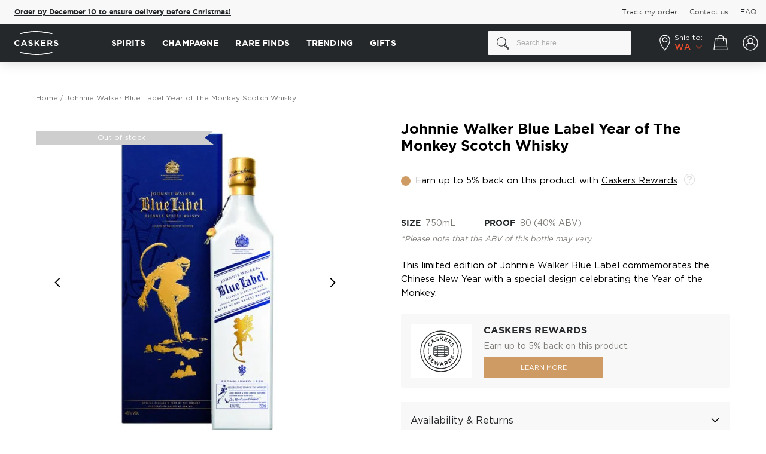

--- FILE ---
content_type: text/html; charset=UTF-8
request_url: https://www.caskers.com/johnnie-walker-blue-label-year-of-the-monkey-scotch-whisky/
body_size: 48810
content:
<!doctype html>
<html lang="en">
    <head prefix="og: http://ogp.me/ns# fb: http://ogp.me/ns/fb# product: http://ogp.me/ns/product#">
        <script>
    var LOCALE = 'en\u002DUS';
    var BASE_URL = 'https\u003A\u002F\u002Fwww.caskers.com\u002F';
    var require = {
        'baseUrl': 'https\u003A\u002F\u002Fwww.caskers.com\u002Fstatic\u002Fversion1768301625\u002Ffrontend\u002FBelVG\u002Fcaskers_theme\u002Fen_US'
    };</script>        <meta charset="utf-8"/>
<meta name="title" content="Johnnie Walker Blue Label Year of The Monkey Scotch Whisky | Caskers"/>
<meta name="description" content="➜ Add Johnnie Walker Blue Label Year of The Monkey Scotch Whisky to your wishlist and be the first to know when back in stock."/>
<meta name="keywords" content="blended scotch"/>
<meta name="robots" content="INDEX,FOLLOW"/>
<meta name="viewport" content="width=device-width, initial-scale=1, maximum-scale=1"/>
<title>Johnnie Walker Blue Label Year of The Monkey Scotch Whisky | Caskers</title>
<link  rel="stylesheet" type="text/css"  media="all" href="https://www.caskers.com/static/version1768301625/_cache/merged/03fcef2df131a0e2a80e931bc35ff7f5.min.css" />
<link  rel="stylesheet" type="text/css"  media="print" href="https://www.caskers.com/static/version1768301625/frontend/BelVG/caskers_theme/en_US/css/print.min.css" />
<script  type="text/javascript"  src="https://www.caskers.com/static/version1768301625/_cache/merged/69e10dac92b59f777e09c989dbf4d07e.min.js"></script>
<link rel="preload" as="font" crossorigin="anonymous" href="https://www.caskers.com/static/version1768301625/frontend/BelVG/caskers_theme/en_US/fonts/gothampro/regular/GothamPro.woff2" />
<link rel="preload" as="font" crossorigin="anonymous" href="https://www.caskers.com/static/version1768301625/frontend/BelVG/caskers_theme/en_US/fonts/gothampro/bold/Gotham-Bold.woff2" />
<link rel="preload" as="font" crossorigin="anonymous" href="https://www.caskers.com/static/version1768301625/frontend/BelVG/caskers_theme/en_US/fonts/gothampro/light/Gotham-Light.woff2" />
<link rel="preload" as="font" crossorigin="anonymous" href="https://www.caskers.com/static/version1768301625/frontend/BelVG/caskers_theme/en_US/fonts/gothampro/medium/Gotham-Medium.woff2" />
<link rel="preload" as="font" crossorigin="anonymous" href="https://www.caskers.com/static/version1768301625/frontend/BelVG/caskers_theme/en_US/fonts/Blank-Theme-Icons/Blank-Theme-Icons.woff2" />
<link  rel="canonical" href="https://www.caskers.com/johnnie-walker-blue-label-year-of-the-monkey-scotch-whisky/" />
<link  rel="icon" type="image/x-icon" href="https://cdn.caskers.com/favicon/default/favicon.ico" />
<link  rel="shortcut icon" type="image/x-icon" href="https://cdn.caskers.com/favicon/default/favicon.ico" />

<!--TplOJKV7wEx31TBI1HHDk8BjDppKVgWl-->
<!-- 25C9EE67073C902B3BCB4785AF8426D8 -->
<!--442861d94834748b0949307b57914e8b-->
<!--RbpOg79pJELDTu9lmgxm3Ji1OTjFih3r-->

<link rel="dns-prefetch" href="https://cdn.caskers.com" />
<link rel="preconnect" href="https://api.ipstack.com" />
<link rel="preconnect" href="https://www.googleadservices.com" />
<link rel="preconnect" href="https://connect.facebook.net" />
<link rel="preconnect" href="https://googleads.g.doubleclick.net" />
<link rel="preconnect" href="https://www.googletagmanager.com" />
<link rel="preconnect" href="https://ak.sail-horizon.com" />
<link rel="preconnect" href="https://fonts.googleapis.com" />
<link  rel="manifest" href="https://cdn.caskers.com/manifest.json" />

<!--
<meta name="google-site-verification" content="Nh2HBv0EPHvufTR9eIfaPwZZRuc0jvXO3Zybwd7PjUY" />
<meta name="google-site-verification" content="V6nbMIKhHKURq8igMC4iUY3hDxY4w2IVKPvvdz_p9m8" />
<meta name="google-site-verification" content="rNiIkF7LpgQM-1e6Fr3NQfp9QjntlGxppIFolscqzAM" />
-->
<meta name="robots" content="max-image-preview:large">
<meta name="facebook-domain-verification" content="vfla20snog3pcsll545s2ijusqn9lh" />
<meta name="google-site-verification" content="2IyHf1nKx-JKSUzye8-h1mlUhEeNQ91sgVUcoxL9Nnk" />
<meta name="p:domain_verify" content="b4035e2b0b3613d110630d79950eccf5" />
<style>
    #CybotCookiebotDialog a, #CybotCookiebotDialog div, #CybotCookiebotDialogBodyContentControls, #CybotCookiebotDialogBodyContentTitle {font-family: GothamPro,Helvetica Neue,Helvetica,Arial,sans-serif!important;}
    #CybotCookiebotDialog {box-shadow: 0 0 30px 0 rgba(0,0,0,.14)!important;}
    #CybotCookiebotDialogHeader {display: none!important;}
    a#CybotCookiebotDialogBodyLevelButtonLevelOptinAllowallSelection,a#CybotCookiebotDialogBodyLevelButtonLevelOptinAllowAll{border-radius: 3px!important; margin-top: 5px!important;  padding: 5px 10px!important;}
    h2#CybotCookiebotDialogBodyContentTitle{padding-top: 10px;padding-bottom: 5px;}
    .category-the-macallan-double-cask-collection .products-grid .product-items, .category-treat-yourself .products.list {justify-content: center;}
    .category-page-landing  .filter-sorter,.category-page-landing  .bootstrap-select:not(:first-child),.category-page-landing  .top-toolbar{visibility:hidden;width:0;height:0;}
    .category-page-landing  .breadcrumbs,.category-page-landing  .bottom-toolbar{display:none!important;}
    .category-peloton-de-la-muerte .page-wrapper, .category-mezcal-de-leyendas .page-wrapper {flex-direction: column!important;display: flex!important;}
    .category-peloton-de-la-muerte .fullwidthbanner-container, .category-mezcal-de-leyendas .fullwidthbanner-container {order: -1;}
    .category-peloton-de-la-muerte .page-header, .category-mezcal-de-leyendas .page-header {order: -2;}
    .product-highland-park-the-light-the-dark-17-year-old-bundle .product.media .product-item-sales-block.savings{display:none;}
    .right-ribbon-seal.Exclusive {background-image: url(https://cdn.caskers.com/badge_caskers-staff-pick.png);}
    .opc-block-summary .minicart-items .button-qty.plus:after {margin-top: 0px;}
    .page-product-giftcard .product.info.detailed{display:none;}
    .catalog-category-view .state-selector-wrapper.banner-wrapper{order:-1;}
    .right-ribbon-seal.Five-Off { background-image: url("https://cdn.caskers.com/wysiwyg/_5-off.png");}
    .minicart-items .update-cart-item:hover {background: #fff;}
    .right-ribbon-seal.Limited-Edition {
        background-image: url("https://cdn.caskers.com/limited-edition-new.png");
    }
    .right-ribbon-seal.New-Release {
        background-image: url(https://cdn.caskers.com/wysiwyg/new-release-update.svg);
    }
.product-grilled-distilled .caskers-spirit-type-info {display: none;}
body.product-grilled-distilled .fotorama__arr .fotorama__arr__arr:hover {
    box-shadow: 0px 0px 20px rgba(0, 0, 0, 0.15);
}
body.product-grilled-distilled .fotorama__arr .fotorama__arr__arr {
    background: #fff;
    border-radius: 50%;
}
body.product-grilled-distilled .fotorama__arr--next .fotorama__arr__arr:after {
    right: 0;
}
body.product-grilled-distilled .fotorama__arr--prev .fotorama__arr__arr::after {
    right: 3px;
}
.category-slim-loyalty {display:none;}
    @media only screen and (max-width: 767px) {
        .category-image .image {
            transform: none!important;
            left: 0;
            top: 0;
        }
    }
.ampromo-overlay { display: none; }
</style>
<script
type="text/javascript"
src="//static.klaviyo.com/onsite/js/klaviyo.js?company_id=RW5rLp"
></script>
<script src="//pixel.convertize.io/11483.js"></script>        <script type="application/ld+json">
    {
        "@context": "http://schema.org",
        "@type": "WebSite",
        "url": "https://www.caskers.com/",
        "potentialAction": {
            "@type": "SearchAction",
            "target": "https://www.caskers.com/catalogsearch/result/?q={search_term_string}",
            "query-input": "required name=search_term_string"
        }
    }
</script>
<script type="application/ld+json">{ "@context":"http:\/\/schema.org",
        "@type":"Organization",
        "url":"https://www.caskers.com/",
        "logo":"https://www.caskers.com/static/version1768301625/frontend/BelVG/caskers_theme/en_US/images/logo-bg.png",
        "name":"Caskers",
        "email":"contact@caskers.com"
        }
</script>
    <script type="text/x-magento-init">
        {
            "*": {
                "Magento_PageCache/js/form-key-provider": {
                    "isPaginationCacheEnabled":
                        0                }
            }
        }
    </script>

<script data-ommit="true">

	/**
	 * Magento 2 Google Tag Manager Enhanced Ecommerce (UA) Tracking
	 *
	 * @version 101.8.0	
	 * @author Anowave
	 * @see http://www.anowave.com/marketplace/magento-2-extensions/magento-2-google-tag-manager-enhanced-ecommerce-ua-tracking/
	 * @copyright 2022 Anowave
	 */

	window.dataLayer = window.dataLayer || [];

		
	window.AEC = window.AEC || {};

		
	AEC.Const = 
	{
		TIMING_CATEGORY_ADD_TO_CART:		'Add To Cart Time',
		TIMING_CATEGORY_REMOVE_FROM_CART:	'Remove From Cart Time',
		TIMING_CATEGORY_PRODUCT_CLICK:		'Product Detail Click Time',
		TIMING_CATEGORY_CHECKOUT:			'Checkout Time',
		TIMING_CATEGORY_CHECKOUT_STEP:		'Checkout Step Time',
		TIMING_CATEGORY_PRODUCT_WISHLIST:	'Add to Wishlist Time',
		TIMING_CATEGORY_PRODUCT_COMPARE:	'Add to Compare Time'
	};

	AEC.Const.URL 					= 'https://www.caskers.com/';
	AEC.Const.VARIANT_DELIMITER 	= '-';
	AEC.Const.VARIANT_DELIMITER_ATT = ':';

		
	AEC.Const.CHECKOUT_STEP_SHIPPING 	= 1;
	AEC.Const.CHECKOUT_STEP_PAYMENT  	= 2;
	AEC.Const.CHECKOUT_STEP_ORDER  		= 3;

		
	AEC.Const.DIMENSION_SEARCH = 3;

	
	AEC.Const.COOKIE_DIRECTIVE 								= false;
	AEC.Const.COOKIE_DIRECTIVE_CONSENT_GRANTED  			= false;
	AEC.Const.COOKIE_DIRECTIVE_SEGMENT_MODE 				= false;
	AEC.Const.COOKIE_DIRECTIVE_SEGMENT_MODE_EVENTS			= ["cookieConsentGranted"];	
	AEC.Const.COOKIE_DIRECTIVE_CONSENT_GRANTED_EVENT 		= "cookieConsentGranted";
	AEC.Const.COOKIE_DIRECTIVE_CONSENT_DECLINE_EVENT 		= "cookieConsentDeclined";

		
	AEC.Const.CATALOG_CATEGORY_ADD_TO_CART_REDIRECT_EVENT 	= "catalogCategoryAddToCartRedirect";

		
	AEC.Message = 
	{
		confirm: 			 true,
		confirmRemoveTitle:  "Are you sure?",
		confirmRemove: 		 "Are you sure you would like to remove this item from the shopping cart?"	};
			
	AEC.storeName 			= "Default Store View";
	AEC.currencyCode	 	= "USD";
	AEC.useDefaultValues 	= false;
	AEC.facebook 			= false;
	AEC.facebookInitParams 	= [];
	AEC.eventCallback		= false;

		
	AEC.SUPER = [];

		
	AEC.CONFIGURABLE_SIMPLES = [];

	
	AEC.BUNDLE = {"bundles":[],"options":[]};

	
	AEC.localStorage = true;

		
	AEC.summary = false;

	
	AEC.reset = false;
	
</script>
<script data-ommit="true">

    (summary => 
    {
    	if (summary)
    	{
        	let getSummary = (event) => 
        	{
            	AEC.Request.post("https:\/\/www.caskers.com\/datalayer\/index\/cart\/",{ event:event }, (response) => 
            	{
                	dataLayer.push(response);
               	});
            };

            ['ec.cookie.remove.item.data','ec.cookie.update.item.data','ec.cookie.add.data'].forEach(event => 
            {
            	AEC.EventDispatcher.on(event, (event => 
            	{
                	return () => 
                	{
                    	setTimeout(() => { getSummary(event); }, 2000);
                    };
                })(event));
            });
    	}
    })(AEC.summary);
    
</script>
<script data-ommit="true">

    if (AEC.GA4)
    {
    	AEC.GA4.enabled = true;

    	    	
    	AEC.GA4.conversion_event = "purchase";

    	    	
    	AEC.GA4.currency = "USD";
    }
    
</script><script data-ommit="true">

	/**
 	 * Define dataLayer[] object
	 */
	window.dataLayer = window.dataLayer || [];

	/**
	 * Define transport layer to use as fallback in case of Ad-Blockers
	 * 
	 * @copyright Anowave
	 */
	var dataLayerTransport = (function()
	{
		var data = [];
		
		return {
			data:[],
			push: function(data)
			{
				this.data.push(data);
				
				return this;
			},
			serialize: function()
			{
				return this.data;
			}
		}	
	})();
	
</script><script data-ommit="true">

	var EC = [];

	/* Dynamic remarketing */
	window.google_tag_params = window.google_tag_params || {};

	/* Default pagetype */
	window.google_tag_params.ecomm_pagetype = 'product';

	/* Grouped products collection */
	window.G = [];

	/**
	 * Global revenue
	 */
	window.revenue = 0;

	/**
	 * DoubleClick
	 */
	window.DoubleClick =
	{
		DoubleClickRevenue:	 	0,
		DoubleClickTransaction: 0,
		DoubleClickQuantity: 	0
	};

	
	AEC.Cookie.visitor({"visitorLoginState":"Logged out","visitorLifetimeValue":0,"visitorExistingCustomer":"No","visitorType":"NOT LOGGED IN","currentStore":"Default Store View"}).push(dataLayer, false);

	
	dataLayer.push({ pageType: "product"});

</script>
	<script data-ommit="true">

				
		window.google_tag_params.ecomm_pagetype 	= 'product';
		window.google_tag_params.ecomm_category 	= 'Spirits/Whiskey';
		window.google_tag_params.ecomm_prodid		= '4891';
		window.google_tag_params.ecomm_totalvalue 	=  231.99;
		window.google_tag_params.returnCustomer 	=  false;

				
		
		AEC.Cookie.detail({"ecommerce":{"currencyCode":"USD","detail":{"products":[{"id":"4891","name":"Johnnie Walker Blue Label Year of The Monkey Scotch Whisky","price":231.99,"brand":"Johnnie Walker","category":"Spirits\/Whiskey","dimension4":"Out of stock","quantity":1}],"actionField":{"list":"Whiskey"}},"impressions":[]},"currentStore":"Default Store View"}).push(dataLayer, false);

		
		dataLayerTransport.push({"ecommerce":{"currencyCode":"USD","detail":{"products":[{"id":"4891","name":"Johnnie Walker Blue Label Year of The Monkey Scotch Whisky","price":231.99,"brand":"Johnnie Walker","category":"Spirits\/Whiskey","dimension4":"Out of stock","quantity":1}],"actionField":{"list":"Whiskey"}},"impressions":[]},"currentStore":"Default Store View"});
		
				
		window.G = [];

			</script>


<!-- Google Tag Manager -->
<script>(function(w,d,s,l,i){w[l]=w[l]||[];w[l].push({'gtm.start':
new Date().getTime(),event:'gtm.js'});var f=d.getElementsByTagName(s)[0],
j=d.createElement(s),dl=l!='dataLayer'?'&l='+l:'';j.async=true;j.src=
'https://www.googletagmanager.com/gtm.js?id='+i+dl;f.parentNode.insertBefore(j,f);
})(window,document,'script','dataLayer','GTM-TD6J4K9');</script>
<!-- End Google Tag Manager -->
<script data-ommit="true">

    </script>
<script data-ommit="true">AEC.Bind.apply({"performance":false})</script>
<meta property="customer-country" content="US" />
<meta property="customer-state" content="WA" />

<script type="application/ld+json">
    {
        "@context": "https://schema.org/",
        "@type": "Product",
        "name": "Johnnie Walker Blue Label Year of The Monkey Scotch Whisky",
        "image": "https://cdn.caskers.com/catalog/product/cache/00cecac1993c85adfe937bb669fd27a3/j/o/johnnie-walker-blue-label-year-of-the-monkey-scotch-whisky-1_2.jpg",
        "description": "This limited edition of Johnnie Walker Blue Label commemorates the Chinese New Year with a special design celebrating the Year of the Monkey.",
        "brand": {
            "@type": "Brand",
            "name": "Johnnie Walker"
        },
        "sku": "4891",
        "gtin": "00004891",
        "offers": {
            "@type": "Offer",
            "url": "https://www.caskers.com/johnnie-walker-blue-label-year-of-the-monkey-scotch-whisky/",
            "priceCurrency": "USD",
            "priceValidUntil":"2030-01-01",
            "availability": "https://schema.org/OutOfStock",

        "price": "231.99"
    }
}

</script>
<!--  facebook open graph -->
<meta property="fb:app_id" content="790658200991470" />
<meta property="og:site_name" content="Caskers" />
<meta property="og:type" content="og:product" />
<meta property="og:title" content="Johnnie Walker Blue Label Year of The Monkey Scotch Whisky" />
<meta property="og:image" content="https://cdn.caskers.com/catalog/product/cache/ce56bc73870585a38310c58e499d2fd4/j/o/johnnie-walker-blue-label-year-of-the-monkey-scotch-whisky-1_2.jpg" />
<meta property="og:description" content="In 1857, Alexander Walker — Johnnie Walker&#039;s eldest son — inherited the store and began improving its selection of single malt Scotch whiskies. In addition, Alexander had apprenticed with a tea merchant in Glasgow and there, had learned the art of blending tea.  Under his stewardship, the House of Walker began blending whisky and bottling it in an iconic, square bottle adorned with a slanted label. By the time Alexander Walker retired in the 1880s, whisky sales represented over 95% of the store&#039;s business.

Johnnie Walker Blue Label Blended Scotch Whisky represents the epitome of blending and the pinnacle whisky of the House of Walker. The blend was personally created by James Beveridge, Johnnie Walker&#039;s Master Distiller, and is crafted to reflect the style of whiskies produced by Johnnie and Alexander Walker in the 19th century. 

&quot;I think of blending as being like the process of writing,&quot; says Beveridge. &quot;Is the final book just a series of words, a lot of facts and information, or has it been put together with care and attention so that the end result will relate to the person who reads it? If it does, then that, you could argue, is magic blending, like writing, like any creative process, is much more involved in the world of ideas, with trying to connect with the whisky drinker. I like to think that we have made that connection.&quot;

To commemorate the recent Chinese New Year, Johnnie Walker has launched Johnnie Walker Blue Label Year of the Monkey Blended Scotch Whisky, a limited edition bottle designed with special Chinese calligraphy to encapsulate the monkey’s energetic and joyous nature.

Johnnie Walker Blue Label Year of the Monkey has a subtly sweet aroma with notes of bittersweet chocolate, caramelized oranges and a touch of tobacco. The initial notes of roasted nuts and smoky chocolate are complemented by hints of rich fruits (including pears), dates, toasted bread and delicate brown spices. The finish, which is incredibly smooth, has a touch of pecan pie, milk chocolate, peppercorn and figs. The whisky earned the Double Gold Medal at the San Francisco World Spirits Competition in 2013, and earned a score of 95 points from Wine Enthusiast Magazine.

Celebrate the Year of the Monkey today!

" />
<meta property="og:url" content="https://www.caskers.com/johnnie-walker-blue-label-year-of-the-monkey-scotch-whisky/" />
<meta property="product:price:amount" content="231.99" />
<meta property="product:price:currency" content="USD" />
<meta property="product:availability" content="outofstock" />
<!--  facebook open graph -->
<!-- rich pins -->
<meta name="pinterest-rich-pin" content="enabled" />
<!-- rich pins -->
<script type="text/javascript">define("setREVStartSize",function(){return function(t){window.RSIW=void 0===window.RSIW?window.innerWidth:window.RSIW,window.RSIH=void 0===window.RSIH?window.innerHeight:window.RSIH;try{var h=0===(h=document.getElementById(t.c).parentNode.offsetWidth)||isNaN(h)?window.RSIW:h;if(t.tabw=void 0===t.tabw?0:parseInt(t.tabw),t.thumbw=void 0===t.thumbw?0:parseInt(t.thumbw),t.tabh=void 0===t.tabh?0:parseInt(t.tabh),t.thumbh=void 0===t.thumbh?0:parseInt(t.thumbh),t.tabhide=void 0===t.tabhide?0:parseInt(t.tabhide),t.thumbhide=void 0===t.thumbhide?0:parseInt(t.thumbhide),t.mh=void 0===t.mh||""==t.mh||"auto"===t.mh?0:parseInt(t.mh,0),"fullscreen"===t.layout||"fullscreen"===t.l)w=Math.max(t.mh,window.RSIH);else{for(var e in t.gw=Array.isArray(t.gw)?t.gw:[t.gw],t.rl)void 0!==t.gw[e]&&0!==t.gw[e]||(t.gw[e]=t.gw[e-1]);for(var e in t.gh=void 0===t.el||""===t.el||Array.isArray(t.el)&&0==t.el.length?t.gh:t.el,t.gh=Array.isArray(t.gh)?t.gh:[t.gh],t.rl)void 0!==t.gh[e]&&0!==t.gh[e]||(t.gh[e]=t.gh[e-1]);var i,n=new Array(t.rl.length),r=0;for(e in t.tabw=t.tabhide>=h?0:t.tabw,t.thumbw=t.thumbhide>=h?0:t.thumbw,t.tabh=t.tabhide>=h?0:t.tabh,t.thumbh=t.thumbhide>=h?0:t.thumbh,t.rl)n[e]=t.rl[e]<window.RSIW?0:t.rl[e];for(e in i=n[0],n)i>n[e]&&0<n[e]&&(i=n[e],r=e);var h=h>t.gw[r]+t.tabw+t.thumbw?1:(h-(t.tabw+t.thumbw))/t.gw[r],w=t.gh[r]*h+(t.tabh+t.thumbh)}void 0===window.rs_init_css&&(window.rs_init_css=document.head.appendChild(document.createElement("style"))),document.getElementById(t.c).height=w+"px",window.rs_init_css.innerHTML+="#"+t.c+"_wrapper { height: "+w+"px }"}catch(t){console.log("Failure at Presize of Slider:"+t)}}});</script>
    </head>
    <body data-container="body"
          data-mage-init='{"loaderAjax": {}, "loader": { "icon": "https://www.caskers.com/static/version1768301625/frontend/BelVG/caskers_theme/en_US/images/loader-2.gif"}}'
        id="html-body" class="catalog-product-view product-johnnie-walker-blue-label-year-of-the-monkey-scotch-whisky page-layout-1column">
        

<div class="cookie-status-message" id="cookie-status">
    The store will not work correctly in the case when cookies are disabled.</div>
<script type="text&#x2F;javascript">document.querySelector("#cookie-status").style.display = "none";</script>
<script type="text/x-magento-init">
    {
        "*": {
            "cookieStatus": {}
        }
    }
</script>

<script type="text/x-magento-init">
    {
        "*": {
            "mage/cookies": {
                "expires": null,
                "path": "\u002F",
                "domain": ".www.caskers.com",
                "secure": true,
                "lifetime": "86400"
            }
        }
    }
</script>
    <noscript>
        <div class="message global noscript">
            <div class="content">
                <p>
                    <strong>JavaScript seems to be disabled in your browser.</strong>
                    <span>
                        For the best experience on our site, be sure to turn on Javascript in your browser.                    </span>
                </p>
            </div>
        </div>
    </noscript>

<script>
    window.cookiesConfig = window.cookiesConfig || {};
    window.cookiesConfig.secure = true;
</script><script>    require.config({
        map: {
            '*': {
                wysiwygAdapter: 'mage/adminhtml/wysiwyg/tiny_mce/tinymce5Adapter'
            }
        }
    });</script><!-- Google Tag Manager (noscript) -->
<noscript><iframe src="https://www.googletagmanager.com/ns.html?id=GTM-TD6J4K9"
height="0" width="0" style="display:none;visibility:hidden"></iframe></noscript>
<!-- End Google Tag Manager (noscript) -->    <script>
        require([
                'jquery',
                'Mirasvit_SearchAutocomplete/js/autocomplete',
                'Mirasvit_SearchAutocomplete/js/typeahead'
            ], function ($, autocomplete, typeahead) {
                const selector = 'input#search, input#mobile_search, .minisearch input[type="text"]';

                $(document).ready(function () {
                    $('#search_mini_form').prop("minSearchLength", 10000);

                    const $input = $(selector);

                    $input.each(function (index, searchInput) {
                                                new autocomplete($(searchInput)).init({"query":"","priceFormat":{"pattern":"$%s","precision":2,"requiredPrecision":2,"decimalSymbol":".","groupSymbol":",","groupLength":3,"integerRequired":false},"minSearchLength":3,"url":"https:\/\/www.caskers.com\/searchautocomplete\/ajax\/suggest\/","storeId":"1","delay":300,"isAjaxCartButton":false,"isShowCartButton":false,"isShowImage":true,"isShowPrice":true,"isShowSku":false,"isShowRating":true,"isShowDescription":true,"isShowStockStatus":false,"isShowAdditionalAttributes":true,"isKeepLastSearchRequest":false,"layout":"2columns","popularTitle":"Popular Suggestions","popularSearches":["Rum","Gin","Laphroaig","Bourbon ","James e. pepper","Absinthe","Pappy van winkle","Jack daniels","Lagavulin","Tequila"],"isTypeaheadEnabled":false,"typeaheadUrl":"https:\/\/www.caskers.com\/searchautocomplete\/ajax\/typeahead\/","minSuggestLength":2,"currency":"USD","limit":null,"customerGroupId":0,"filterPosition":"","availableOrders":{"_score":"Relevance","name.sort_name":"Product Name","price_0_1":"Price"},"defaultOrder":"_score","localStorageFields":{"prevRequestField":"mstLatestRequest","isRestorePrevRequestFlag":"mstIsRestorePrevRequest","isRefererAutocompleteFlag":"mstIsRefererAutocomplete"}});
                    });
                });
            }
        );
    </script>

    <script id="searchAutocompletePlaceholder" type="text/x-custom-template">
    <div class="mst-searchautocomplete__autocomplete">
        <div class="mst-searchautocomplete__spinner">
            <div class="spinner-item spinner-item-1"></div>
            <div class="spinner-item spinner-item-2"></div>
            <div class="spinner-item spinner-item-3"></div>
            <div class="spinner-item spinner-item-4"></div>
        </div>

        <div class="mst-searchautocomplete__close">&times;</div>
    </div>
</script>

<script id="searchAutocompleteWrapper" type="text/x-custom-template">
    <div class="mst-searchautocomplete__wrapper">
        <div class="mst-searchautocomplete__results" data-bind="{
            visible: result().noResults == false,
            css: {
                __all: result().urlAll && result().totalItems > 0
            }
        }">
            <div data-bind="foreach: { data: result().indexes, as: 'index' }">
                <div data-bind="visible: index.totalItems, attr: {class: 'mst-searchautocomplete__index ' + index.identifier}">
                    <div class="mst-searchautocomplete__index-title">
                        <span data-bind="text: index.title"></span>
                        <span data-bind="visible: index.isShowTotals">
                            (<span data-bind="text: index.totalItems"></span>)
                        </span>
                    </div>

                    <div class="mst-searchautocomplete__empty-result" data-bind="visible: index.isMisspell == true">
                        <span data-bind="text: index.textMisspell"></span>
                        <span data-bind="text: index.textCorrected"></span>
                    </div>

                    <ul data-bind="foreach: { data: index.items, as: 'item' }" aria-label="Search Autocomplete Result">
                        <li data-bind="
                            template: { name: index.identifier, data: item },
                            attr: {class: 'mst-searchautocomplete__item ' + index.identifier},
                            event: { mouseover: $parents[1].onMouseOver, mouseout: $parents[1].onMouseOut, mousedown: $parents[1].onClick },
                            css: {_active: $data.isActive}">
                        </li>
                    </ul>
                </div>
            </div>

            <div class="mst-searchautocomplete__show-all" data-bind="visible: result().urlAll && result().totalItems > 0">
                <a data-bind="attr: { href: result().urlAll }">
                    <span data-bind="text: result().textAll"></span>
                </a>
            </div>
        </div>

        <div class="mst-searchautocomplete__empty-result" data-bind="visible: result().noResults == true && !loading()">
            <span data-bind="text: result().textEmpty"></span>
        </div>
    </div>
</script>

<script id="popular" type="text/x-custom-template">
    <a class="title" data-bind="text: query"></a>
</script>

<script id="magento_search_query" type="text/x-custom-template">
    <a class="title" data-bind="text: query_text, attr: {href: url}, highlight"></a> <span class="num_results" data-bind="text: num_results"></span>
</script>

<script id="magento_catalog_product" type="text/x-custom-template">
    <!-- ko if: (imageUrl && $parents[2].config.isShowImage) -->
    <a rel="noreferrer" data-bind="attr: {href: url}">
        <div class="mst-product-image-wrapper"><img data-bind="attr: {src: imageUrl, alt: name}"/></div>
    </a>
    <!-- /ko -->

    <div class="meta">
        <div class="title">
            <a rel="noreferrer" data-bind="html: name, attr: {href: url}, highlight"></a>

            <!-- ko if: (sku && $parents[2].config.isShowSku) -->
            <span class="sku" data-bind="text: sku, highlight"></span>
            <!-- /ko -->

            <!-- ko if: (additionalAttributes && $parents[2].config.isShowAdditionalAttributes) -->
            <div data-bind="foreach: { data: additionalAttributes, as: 'attribute' }" class="search-attributes">
                <!-- ko if: (attribute) -->
                <div class="additional">
                    <span class="attr-label" data-bind="text: attribute.label"></span>
                    <span class="attr-value" data-bind="text: attribute.value"></span>
                </div>
                <!-- /ko -->
            </div>
            <!-- /ko -->
        </div>

        <!-- ko if: (description && $parents[2].config.isShowDescription) -->
        <div class="description" data-bind="text: description, highlight"></div>
        <!-- /ko -->

        <!-- ko if: (rating && $parents[2].config.isShowRating && rating > 0) -->
        <div>
            <div class="rating-summary">
                <div class="rating-result">
                    <span data-bind="style: { width: rating + '%' }"></span>
                </div>
            </div>
        </div>
        <!-- /ko -->

        <!-- ko if: (stockStatus && $parents[2].config.isShowStockStatus) -->
        <span class="stock_status" data-bind="text: stockStatus, processStockStatus"></span>
        <!-- /ko -->

        <!-- ko if: (addToCartUrl && $parents[2].config.isShowCartButton) -->
        <div class="to-cart">
            <a class="action primary mst__add_to_cart" data-bind="attr: { _href: addToCartUrl }">
                <span>Add To Cart</span>
            </a>
        </div>
        <!-- /ko -->
    </div>

    <!-- ko if: (price && $parents[2].config.isShowPrice) -->
    <div class="store">
        <div data-bind="html: price" class="price"></div>
    </div>
    <!-- /ko -->
</script>

<script id="magento_catalog_categoryproduct" type="text/x-custom-template">
    <a class="title" data-bind="text: name, attr: {href: url}, highlight"></a>
</script>

<script id="magento_catalog_category" type="text/x-custom-template">
    <a class="title" data-bind="html: name, attr: {href: url}, highlight"></a>
</script>

<script id="magento_cms_page" type="text/x-custom-template">
    <a class="title" data-bind="text: name, attr: {href: url}, highlight"></a>
</script>

<script id="magento_catalog_attribute" type="text/x-custom-template">
    <a class="title" data-bind="text: name, attr: {href: url}, highlight"></a>
</script>

<script id="magento_catalog_attribute_2" type="text/x-custom-template">
    <a class="title" data-bind="text: name, attr: {href: url}, highlight"></a>
</script>

<script id="magento_catalog_attribute_3" type="text/x-custom-template">
    <a class="title" data-bind="text: name, attr: {href: url}, highlight"></a>
</script>

<script id="magento_catalog_attribute_4" type="text/x-custom-template">
    <a class="title" data-bind="text: name, attr: {href: url}, highlight"></a>
</script>

<script id="magento_catalog_attribute_5" type="text/x-custom-template">
    <a class="title" data-bind="text: name, attr: {href: url}, highlight"></a>
</script>

<script id="mirasvit_kb_article" type="text/x-custom-template">
    <a class="title" data-bind="text: name, attr: {href: url}, highlight"></a>
</script>

<script id="external_wordpress_post" type="text/x-custom-template">
    <a class="title" data-bind="text: name, attr: {href: url}, highlight"></a>
</script>

<script id="amasty_blog_post" type="text/x-custom-template">
    <a class="title" data-bind="text: name, attr: {href: url}, highlight"></a>
</script>

<script id="amasty_faq_question" type="text/x-custom-template">
    <a class="title" data-bind="text: name, attr: {href: url}, highlight"></a>
</script>

<script id="magefan_blog_post" type="text/x-custom-template">
    <a class="title" data-bind="text: name, attr: {href: url}, highlight"></a>
</script>

<script id="magefan_secondblog_post" type="text/x-custom-template">
    <a class="title" data-bind="text: name, attr: {href: url}, highlight"></a>
</script>

<script id="mageplaza_blog_post" type="text/x-custom-template">
    <a class="title" data-bind="text: name, attr: {href: url}, highlight"></a>
</script>

<script id="aheadworks_blog_post" type="text/x-custom-template">
    <a class="title" data-bind="text: name, attr: {href: url}, highlight"></a>
</script>

<script id="mirasvit_blog_post" type="text/x-custom-template">
    <a class="title" data-bind="text: name, attr: {href: url}, highlight"></a>
</script>

<script id="mirasvit_gry_registry" type="text/x-custom-template">
    <a class="title" data-bind="text: title, attr: {href: url}, highlight"></a>
    <p data-bind="text: name, highlight"></p>
</script>

<script id="ves_blog_post" type="text/x-custom-template">
    <a class="title" data-bind="text: name, attr: {href: url}, highlight"></a>
</script>

<script id="fishpig_glossary_word" type="text/x-custom-template">
    <a class="title" data-bind="text: name, attr: {href: url}, highlight"></a>
</script>

<script id="blackbird_contentmanager_content" type="text/x-custom-template">
    <a class="title" data-bind="text: name, attr: {href: url}, highlight"></a>
</script>

<script id="mirasvit_brand_page" type="text/x-custom-template">
    <a class="title" data-bind="text: name, attr: {href: url}, highlight"></a>
</script>

    <style>.mst-searchautocomplete__item.magento_catalog_product .title .additional .attr-label {
    font-weight: bold;
    margin-right: 2px;
    text-transform: uppercase;
}
.mst-searchautocomplete__item.magento_catalog_product .title .additional  {
    font-size: 12px;
}
.search-attributes {
    display: flex;
    flex-direction: row-reverse;
    justify-content: flex-end;
    gap: 16px;
}
.mst-searchautocomplete__item.magento_catalog_product .title a {
    color: #000;
    font-weight: bold;
    text-decoration: none;
    margin-bottom: 4px;
    display: block;
    font-size: 15px;
}
.mst-searchautocomplete__item .discounted .old-price {
    text-decoration-color: #7E7B77;
}
.mst-searchautocomplete__item .discounted .old-price .price-wrapper .price {
    margin-left: 8px;
}
.mst-searchautocomplete__item .discounted .old-price .price-wrapper .price,
.mst-searchautocomplete__item .discounted .savings {
    line-height: initial;
    font-size: 14px;
}
.mst-searchautocomplete__item .discounted {
    justify-content: flex-end;
    align-items: center;
}
.mst-searchautocomplete__item.magento_catalog_product .description {
    height: auto;
    overflow: auto;
}
.mst-searchautocomplete__autocomplete .mst-searchautocomplete__show-all a:after {
    display: none;
}
body.searchautocomplete__active .page-wrapper:after {
    visibility: visible;
    opacity: 1;
}
.mst-searchautocomplete__autocomplete._active {
    box-shadow: 0px 0px 20px rgba(0, 0, 0, 0.07);
}
@media (max-width: 768px) {
    body.searchautocomplete__active .page-wrapper .page-header {
        position: relative !important;
    }
}</style>
<div class="page-wrapper"><header class="page-header"><div class="secondary-menu"><div class="secondary-top-container"><div class="promo-banner-new">
    <div class="inner">
<span class="msg msg-2" style="/*visibility:hidden;*/">
<b><a href="/rare-finds-selection/" data-promotion-creative="Rare Bottles 2025" data-promotion-name="Rare Bottles 01/2025" data-promotion-position="1" data-promotion-id="covid_banner" data-promotion="true">Order by December 10 to ensure delivery before Christmas!</a></b>
</span>
    </div>
</div>
<!--
<script type="text/javascript" xml="space">// <![CDATA[
require([
    'jquery',
    'domReady!'
], function ($) {
    let state = $('meta[property=customer-state]').prop('content');
    if (state === 'TX') {
        $('.secondary-menu .promo-banner-new .msg').html("Hey, Texas! Use the code <strong>TEXAS10</strong> and get 10% OFF your first order.");
    }
    else if (state === 'OK') {
        $('.secondary-menu .promo-banner-new .msg').html("Hey, Oklahoma! Use the code <strong>OKLAHOMA10</strong> and get 10% OFF your first order.");
    }
    $('.secondary-menu .promo-banner-new .msg').css("visibility", "visible");
});
// ]]></script>-->
<ul class="secondary-menu-menu">
<li>
    <a href='https://www.caskers.com/track-order'><span>Track my order</span></a>
</li>
<li>
    <a href='https://www.caskers.com/contact/'><span>Contact us</span></a>
</li>
<li>
    <a href='https://faq.caskers.com' target="_blank"><span>FAQ</span></a>
</li>
</ul></div></div><div class="header content"><span data-action="toggle-nav" class="action nav-toggle">
    <span></span>
    <span></span>
    <span></span>
    <span>Toggle Nav</span>
</span>

<span class="tab-back">
    <span></span>
    <span></span>
    <span></span>
</span>
    <a class="logo" href="https://www.caskers.com/" title="Take Pride In What You Drink - Caskers">
        <div class="desktop-logo">
            <svg width="74" height="40" viewBox="0 0 74 40" fill="none" xmlns="http://www.w3.org/2000/svg">
                <path d="M10.7191 5.10176C10.3392 5.10176 9.9864 4.85753 9.87785 4.45047C9.7693 3.98915 10.0407 3.52782 10.502 3.39213C10.6105 3.36499 23.2021 0 35.5224 0C47.8154 0 62.7137 3.36499 62.8765 3.39213C63.3378 3.50068 63.6363 3.96201 63.5278 4.42334C63.4192 4.88467 62.9579 5.18318 62.4966 5.07463C62.3609 5.04749 47.6255 1.73677 35.5224 1.73677C23.4464 1.73677 11.0719 5.04749 10.9633 5.07463C10.8819 5.10176 10.8005 5.10176 10.7191 5.10176Z" fill="white"/>
                <path d="M0 20.0814V20.0543C0 17.2863 2.08955 15.0068 5.07463 15.0068C6.91995 15.0068 8.00543 15.6309 8.92809 16.4993L7.57124 18.0733C6.8114 17.3948 6.05156 16.9607 5.07463 16.9607C3.41927 16.9607 2.25237 18.3175 2.25237 20V20.0271C2.25237 21.7096 3.41927 23.0936 5.07463 23.0936C6.18725 23.0936 6.86567 22.6594 7.62551 21.9539L8.98236 23.3379C7.97829 24.4233 6.86567 25.0746 4.99322 25.0746C2.14383 25.1018 0 22.8765 0 20.0814Z" fill="white"/>
                <path d="M15.1153 15.1153H17.0963L21.2754 24.9389H19.023L18.1275 22.7408H14.0027L13.1072 24.9389H10.9091L15.1153 15.1153ZM17.3677 20.8412L16.0651 17.6662L14.7625 20.8412H17.3677Z" fill="white"/>
                <path d="M23.0122 23.5007L24.2876 21.981C25.156 22.7137 26.0787 23.175 27.1913 23.175C28.0597 23.175 28.6024 22.8223 28.6024 22.2524V22.2252C28.6024 21.6825 28.2768 21.4111 26.6486 20.9769C24.6947 20.4885 23.4193 19.9186 23.4193 17.9919V17.9647C23.4193 16.2008 24.8304 15.0339 26.8385 15.0339C28.2497 15.0339 29.4708 15.4681 30.4749 16.2822L29.3623 17.9104C28.4939 17.3134 27.6526 16.9606 26.8385 16.9606C26.0244 16.9606 25.5902 17.3406 25.5902 17.8019V17.829C25.5902 18.4803 25.9973 18.6703 27.7069 19.1045C29.6879 19.6201 30.8005 20.3256 30.8005 22.0353V22.0624C30.8005 23.9891 29.3351 25.0746 27.2184 25.0746C25.6716 25.0746 24.1791 24.559 23.0122 23.5007Z" fill="white"/>
                <path d="M33.6499 15.1696H35.7937V19.4301L39.7557 15.1696H42.3609L38.3717 19.3216L42.5237 24.9389H39.9457L36.9335 20.787L35.7937 21.9539V24.9389H33.6499V15.1696Z" fill="white"/>
                <path d="M44.8846 15.1696H52.2388V17.0963H47.0013V19.0773H51.6146V20.9769H47.0013V23.0122H52.2931V24.9389H44.8846V15.1696Z" fill="white"/>
                <path d="M55.251 15.1696H59.7015C60.9498 15.1696 61.8996 15.5224 62.5508 16.1465C63.0936 16.6893 63.3921 17.4491 63.3921 18.3718V18.3989C63.3921 19.9729 62.5508 20.9769 61.3025 21.4111L63.6906 24.8847H61.194L59.1044 21.7639H57.4219V24.8847H55.2781V15.1696H55.251ZM59.5929 19.9186C60.6512 19.9186 61.2483 19.3487 61.2483 18.5346V18.5075C61.2483 17.5848 60.597 17.1235 59.5658 17.1235H57.4219V19.9186H59.5929Z" fill="white"/>
                <path d="M65.726 23.5007L67.0014 21.981C67.8698 22.7137 68.7924 23.175 69.9051 23.175C70.7734 23.175 71.3162 22.8223 71.3162 22.2524V22.2252C71.3162 21.6825 70.9905 21.4111 69.3623 20.9769C67.4085 20.4885 66.133 19.9186 66.133 17.9919V17.9647C66.133 16.2008 67.5441 15.0339 69.5523 15.0339C70.9634 15.0339 72.1846 15.4681 73.1886 16.2822L72.076 17.9104C71.2076 17.3134 70.3664 16.9606 69.5523 16.9606C68.7382 16.9606 68.304 17.3406 68.304 17.8019V17.829C68.304 18.4803 68.711 18.6703 70.4207 19.1045C72.4017 19.6201 73.5143 20.3256 73.5143 22.0353V22.0624C73.5143 23.9891 72.0489 25.0746 69.9322 25.0746C68.3854 25.0746 66.8928 24.559 65.726 23.5007Z" fill="white"/>
                <path d="M37.8833 40C25.5903 40 10.692 36.635 10.5292 36.6079C10.0679 36.4993 9.76937 36.038 9.87792 35.5767C9.98647 35.1153 10.4478 34.8168 10.9091 34.9254C11.0448 34.9525 25.7802 38.2632 37.8833 38.2632C49.9593 38.2632 62.3338 34.9525 62.4424 34.9254C62.9037 34.7897 63.3922 35.0882 63.5007 35.5495C63.6364 36.0109 63.365 36.4993 62.8766 36.6079C62.768 36.635 50.2036 40 37.8833 40Z" fill="white"/>
            </svg>
        </div>
    </a>
<script type="text/javascript">
    require([
        'js/assets/stickyheader'
    ], function(){});
</script>
    <div class="sections nav-sections">
                <div class="section-items nav-sections-items" data-mage-init='{"tabs":{"openedState":"active"}}'>
                                            <div class="section-item-content nav-sections-item-content" id="store.menu" data-role="content">
<nav class="navigation " data-action="navigation">
    <ul data-mage-init='{"menu":{"responsive":true, "expanded":false, "position":{"my":"left+6 top","at":"left bottom"}, "menus": "ul.submenu"}}'>
                <li class="level0 nav-1 first level-top parent category-item">
    <a class="level-top ui-corner-all" href='https://www.caskers.com/spirits/'><span class="level-top-on">Spirits</span></a>
    <ul class="level0 submenu categories-submenu">
        <div class="outer-wrapper">
            <div class="inner-submenu">
                <li class="parent-submenu level-top">
                    <a data-block="whiskey" class="parent-submenu-click level-top desktop-parent" href='https://www.caskers.com/spirits/whiskey/'><span class="level-plus">Whiskey</span></a>
                    <ul class="submenu-open-click ui-menu">
                        <li>
                            <a href='https://www.caskers.com/spirits/whiskey/bourbon/'><span>Bourbon</span></a>
                        </li>
                        <li>
                            <a href='https://www.caskers.com/spirits/whiskey/scotch/'><span>Scotch</span></a>
                        </li>
                        <li>
                            <a href='https://www.caskers.com/spirits/whiskey/japanese/'><span>Japanese Whiskies</span></a>
                        </li>
                        <li>
                            <a href='https://www.caskers.com/spirits/whiskey/irish/'><span>Irish Whiskeys</span></a>
                        </li>
                        <li>
                            <a href='https://www.caskers.com/spirits/whiskey/rye/'><span>Rye</span></a>
                        </li>
                        <li>
                            <a href='https://www.caskers.com/spirits/whiskey/moonshine/'><span>Moonshine</span></a>
                        </li>
                        <li class="top10-menu">
                            <a href='https://www.caskers.com/top-10-whiskey/'><span>Top 10 Whiskey</span></a>
                        </li>
                    </ul>
                </li>
                <li class="column level1 tab-menu">
                    <a class="desktop-parent" data-block="teq" href='https://www.caskers.com/spirits/tequila/'><span>Tequila</span></a>
                </li>
                <li class="column level1 tab-menu">
                    <a  class="desktop-parent"  href='https://www.caskers.com/spirits/rum/' data-block="rum"><span>Rum</span></a>
                </li>
                <li class="column level1 tab-menu">
                    <a  class="desktop-parent"  href='https://www.caskers.com/spirits/vodka/' data-block="vodka"><span>Vodka</span></a>
                </li>
                <li class="column level1 tab-menu">
                    <a  class="desktop-parent"  href='https://www.caskers.com/spirits/gin/' data-block="gin"><span>Gin</span></a>
                </li>
                <li class="column level1 tab-menu">
                    <a  class="desktop-parent"  href='https://www.caskers.com/spirits/other/cognac/' data-block="cognac"><span>Cognac</span></a>
                </li>
                <li class="column level1 tab-menu">
                    <a  class="desktop-parent"  href='https://www.caskers.com/spirits/other/spirits-other-mezcal/' data-block="mezcal"><span>Mezcal</span></a>
                </li>
                <li class="column level1 tab-menu">
                    <a  class="desktop-parent"  href='https://www.caskers.com/spirits/brandy/' data-block="brandy"><span>Brandy</span></a>
                </li>
                <li class="column level1 tab-menu">
                    <a  class="desktop-parent"  href='https://www.caskers.com/non-alcoholic-drinks/' data-block="nolow"><span>Non-alcoholic</span></a>
                </li>
                <li class="column level1 last tab-menu">
                    <a  class="desktop-parent" href='https://www.caskers.com/spirits/other/' data-block="other"><span>Other</span></a>
                </li>
                <li class="column level1 last tab-menu">
                    <a  class="desktop-parent" href='https://www.caskers.com/cocktail-bar/ready-made-cocktails' data-block="rtd"><span>Ready To Drink</span></a>
                </li>
            </div>

                <div class="exposed-brands default-inc-block" data-open-block="spirits">
    <h4>Featured Brands</h4>
    <a data-internal-promotion-creative="Menu brand promotions" data-internal-promotion-name="Menu brand promotions" data-internal-promotion-position="1" data-internal-promotion-id="menu_spirits" data-internal-promotion="true" href="/four-walls/">Four Walls</a>
    <a data-internal-promotion-creative="Menu brand promotions" data-internal-promotion-name="Menu brand promotions" data-internal-promotion-position="2" data-internal-promotion-id="menu_spirits" data-internal-promotion="true" href="/the-macallan-collection/">The Macallan</a>
    <a data-internal-promotion-creative="Menu brand promotions" data-internal-promotion-name="Menu brand promotions" data-internal-promotion-position="3" data-internal-promotion-id="menu_spirits" data-internal-promotion="true" href="https://www.caskers.com/crown-royal/">Crown Royal</a>
    <a data-internal-promotion-creative="Menu brand promotions" data-internal-promotion-name="Menu brand promotions" data-internal-promotion-position="4" data-internal-promotion-id="menu_spirits" data-internal-promotion="true" href="https://www.caskers.com/buffalo-trace/">Buffalo Trace</a>
    <a data-internal-promotion-creative="Menu brand promotions" data-internal-promotion-name="Menu brand promotions" data-internal-promotion-position="5" data-internal-promotion-id="menu_spirits" data-internal-promotion="true" href="/clase-azul/">Clase Azul</a>
    <a data-internal-promotion-creative="Menu brand promotions" data-internal-promotion-name="Menu brand promotions" data-internal-promotion-position="6" data-internal-promotion-id="menu_spirits" data-internal-promotion="true" href="/spirits/?brand_dropdown=3369">Hennessy</a>
    <a data-internal-promotion-creative="Menu brand promotions" data-internal-promotion-name="Menu brand promotions" data-internal-promotion-position="7" data-internal-promotion-id="menu_spirits" data-internal-promotion="true" href="https://www.caskers.com/madre-mezcal-shop/">Madre Mezcal</a>
    <a data-internal-promotion-creative="Menu brand promotions" data-internal-promotion-name="Menu brand promotions" data-internal-promotion-position="8" data-internal-promotion-id="menu_spirits" data-internal-promotion="true" href="/spirits/?brand_dropdown=3985">Torres</a>
    <a data-internal-promotion-creative="Menu brand promotions" data-internal-promotion-name="Menu brand promotions" data-internal-promotion-position="9" data-internal-promotion-id="menu_spirits" data-internal-promotion="true" href="https://www.caskers.com/everclear-shop/
">Everclear</a>
</div>
<div class="exposed-menu default-inc-block" data-open-block="spirits">
    <h4>Spotlight On</h4>
<a class="" data-internal-promotion-creative="Menu brand promotions" data-internal-promotion-name="Menu brand promotions" data-internal-promotion-position="1" data-internal-promotion-id="menu_spirits" data-internal-promotion="true" href="/drams-in-demand/"><div class="img-wrapper"><img loading="lazy" src="https://cdn.caskers.com/wysiwyg/2025-Spotlight-On-Banners/diageo_content_hub_nov_spotlight_on_banner_180x180.jpg" alt="Drams in Demand"/></div><span>Drams in Demand
</span><div class="diageo-menu-notice">Please drink responsibly. Diageo New York, NY</div></a>
    <a class="" data-internal-promotion-creative="Menu brand promotions" data-internal-promotion-name="Menu brand promotions" data-internal-promotion-position="1" data-internal-promotion-id="menu_spirits" data-internal-promotion="true" href="https://flaviar.com/pages/advent-calendar"><div class="img-wrapper"><img loading="lazy" src="https://cdn.caskers.com/wysiwyg/2025-Spotlight-On-Banners/advent_2025_spotlight_on_banner_180x180.jpg" alt="Whiskey Advent Calendar 2025"/></div><span>Flaviar's Whiskey Advent Calendar 2025
</span></a>
    <a class="" data-internal-promotion-creative="Menu brand promotions" data-internal-promotion-name="Menu brand promotions" data-internal-promotion-position="2" data-internal-promotion-id="menu_spirits" data-internal-promotion="true" href="/limited-editions/"><div class="img-wrapper"><img loading="lazy" src="https://cdn.caskers.com/wysiwyg/rare_finds_spotlight_on_banner_180x180.jpg" alt="Limited Editions"/></div><span>Limited Editions
</span></a>   
</div>
<style>
    .diageo-menu-notice {
        font-size: 10px;text-transform: none;margin-top: 6px;color: #25282a!important;font-weight:325;
    }
    @media (max-width: 768px) {
        .diageo-menu-notice {
            letter-spacing: 0;
            margin-top: -26px;
        }
    }
</style>

                <div class="exposed-brands inc-block"  style="display: none" data-open-block="other">
    <h4>Featured Brands</h4>
    <a data-internal-promotion-creative="Menu brand promotions" data-internal-promotion-name="Menu brand promotions" data-internal-promotion-position="1" data-internal-promotion-id="menu_other" data-internal-promotion="true" href="/spirits/other/?brand_dropdown=2937">Aperol</a>
    <a data-internal-promotion-creative="Menu brand promotions" data-internal-promotion-name="Menu brand promotions" data-internal-promotion-position="2" data-internal-promotion-id="menu_other" data-internal-promotion="true" href="/spirits/other/?brand_dropdown=3588">Mr. Black</a>
    <a data-internal-promotion-creative="Menu brand promotions" data-internal-promotion-name="Menu brand promotions" data-internal-promotion-position="3" data-internal-promotion-id="menu_other" data-internal-promotion="true" href="/spirits/other/?brand_dropdown=3332">Grand marnier</a>
    <a data-internal-promotion-creative="Menu brand promotions" data-internal-promotion-name="Menu brand promotions" data-internal-promotion-position="4" data-internal-promotion-id="menu_other" data-internal-promotion="true" href="/campari/">Campari</a>
    <a data-internal-promotion-creative="Menu brand promotions" data-internal-promotion-name="Menu brand promotions" data-internal-promotion-position="5" data-internal-promotion-id="menu_other" data-internal-promotion="true" href="/spirits/other/?brand_dropdown=3878">Sugarlands</a>
    <a data-internal-promotion-creative="Menu brand promotions" data-internal-promotion-name="Menu brand promotions" data-internal-promotion-position="6" data-internal-promotion-id="menu_other" data-internal-promotion="true" href="/spirits/other/?brand_dropdown=3737">Riga Black Balsam</a>
    <a data-internal-promotion-creative="Menu brand promotions" data-internal-promotion-name="Menu brand promotions" data-internal-promotion-position="7" data-internal-promotion-id="menu_other" data-internal-promotion="true" href="/spirits/other/?brand_dropdown=3676">Pernod</a>
    <a data-internal-promotion-creative="Menu brand promotions" data-internal-promotion-name="Menu brand promotions" data-internal-promotion-position="8" data-internal-promotion-id="menu_other" data-internal-promotion="true" href="/spirits/other/?brand_dropdown=3472">La Fee</a>
    <a data-internal-promotion-creative="Menu brand promotions" data-internal-promotion-name="Menu brand promotions" data-internal-promotion-position="9" data-internal-promotion-id="menu_other" data-internal-promotion="true" href="/spirits/other/?brand_dropdown=3261">Everclear</a>
</div>
<div class="exposed-prices inc-block"  style="display: none" data-open-block="other">
    <h4>Price Range</h4>
    <a href="/spirits/other/?price=0-50">0 - $50</a>
    <a href="/spirits/other/?price=50-100">$50 - $100</a>
    <a href="/spirits/other/?price=100-200">$100 - $200</a>
    <a href="/spirits/other/?price=200-500">$200 - $500</a>
    <a href="/spirits/other/?price=500-">$500 +</a>
</div>
<div class="exposed-menu inc-block"  style="display: none" data-open-block="other">
    <h4>Spotlight On</h4>
    <a data-internal-promotion-creative="Menu promotions" data-internal-promotion-name="Menu promotions" data-internal-promotion-position="1" data-internal-promotion-id="menu_other" data-internal-promotion="true" href="https://www.caskers.com/aperol/"><div class="img-wrapper"><img src="https://cdn.caskers.com/wysiwyg/menu-items/min/exposed-products/other-aperol.jpg" loading="lazy" alt="Aperol"/></div><span>Aperol
</span></a>
    <a data-internal-promotion-creative="Menu promotions" data-internal-promotion-name="Menu promotions" data-internal-promotion-position="2" data-internal-promotion-id="menu_other" data-internal-promotion="true" href="https://www.caskers.com/mr-black-cold-brew-coffee-liqueur/"><div class="img-wrapper"><img src="https://cdn.caskers.com/wysiwyg/menu-items/min/exposed-products/other-mr-black.jpg" loading="lazy" alt="Mr. Black Cold Brew Coffee Liqueur"/></div><span>Mr. Black Cold Brew Coffee Liqueur</span></a>

    <a class="last" data-internal-promotion-creative="Menu promotions" data-internal-promotion-name="Menu promotions" data-internal-promotion-position="3" data-internal-promotion-id="menu_other" data-internal-promotion="true" href="https://www.caskers.com/jagermeister-manifest/"><div class="img-wrapper"><img src="https://cdn.caskers.com/wysiwyg/menu-items/min/exposed-products/other-jagermeister.jpg" loading="lazy" alt="Jägermeister Manifest
"/></div><span>Jägermeister Manifest
</span></a>
</div>






                <div class="exposed-brands inc-block"  style="display: none" data-open-block="brandy">
    <h4>Featured Brands</h4>
    <a data-internal-promotion-creative="Menu brand promotions" data-internal-promotion-name="Menu brand promotions" data-internal-promotion-position="1" data-internal-promotion-id="menu_brandy" data-internal-promotion="true" href="/spirits/brandy/?brand_dropdown=3985">Torres</a>
    <a data-internal-promotion-creative="Menu brand promotions" data-internal-promotion-name="Menu brand promotions" data-internal-promotion-position="2" data-internal-promotion-id="menu_brandy" data-internal-promotion="true" href="/spirits/brandy/?brand_dropdown=3667">Paul Masson</a>
    <a data-internal-promotion-creative="Menu brand promotions" data-internal-promotion-name="Menu brand promotions" data-internal-promotion-position="3" data-internal-promotion-id="menu_brandy" data-internal-promotion="true" href="/spirits/brandy/?brand_dropdown=2940">Ararat</a>
    <a data-internal-promotion-creative="Menu brand promotions" data-internal-promotion-name="Menu brand promotions" data-internal-promotion-position="4" data-internal-promotion-id="menu_brandy" data-internal-promotion="true" href="/spirits/brandy/?brand_dropdown=3159">Copper & Kings</a>
    <a data-internal-promotion-creative="Menu brand promotions" data-internal-promotion-name="Menu brand promotions" data-internal-promotion-position="5" data-internal-promotion-id="menu_brandy" data-internal-promotion="true" href="/spirits/brandy/?brand_dropdown=3858">St. George</a>
    <a data-internal-promotion-creative="Menu brand promotions" data-internal-promotion-name="Menu brand promotions" data-internal-promotion-position="6" data-internal-promotion-id="menu_brandy" data-internal-promotion="true" href="/spirits/brandy/?brand_dropdown=3814">Singani 63</a>
    <a data-internal-promotion-creative="Menu brand promotions" data-internal-promotion-name="Menu brand promotions" data-internal-promotion-position="7" data-internal-promotion-id="menu_brandy" data-internal-promotion="true" href="/spirits/brandy/?brand_dropdown=2943">Argonaut</a>
    <a data-internal-promotion-creative="Menu brand promotions" data-internal-promotion-name="Menu brand promotions" data-internal-promotion-position="8" data-internal-promotion-id="menu_brandy" data-internal-promotion="true" href="/spirits/brandy/?brand_dropdown=3733">Rhine Hall</a>
    <a data-internal-promotion-creative="Menu brand promotions" data-internal-promotion-name="Menu brand promotions" data-internal-promotion-position="9" data-internal-promotion-id="menu_brandy" data-internal-promotion="true" href="/spirits/brandy/?brand_dropdown=2949">Asbach</a>
</div>
<div class="exposed-prices inc-block"  style="display: none" data-open-block="brandy">
    <h4>Price Range</h4>
    <a href="/spirits/brandy/?price=0-50">0 - $50</a>
    <a href="/spirits/brandy/?price=50-100">$50 - $100</a>
    <a href="/spirits/brandy/?price=100-200">$100 - $200</a>
    <a href="/spirits/brandy/?price=200-500">$200 - $500</a>
    <a href="/spirits/brandy/?price=500-">$500 +</a>
</div>
<div class="exposed-menu inc-block"  style="display: none" data-open-block="brandy">
    <h4>Spotlight On</h4>
    <a data-internal-promotion-creative="Menu promotions" data-internal-promotion-name="Menu promotions" data-internal-promotion-position="1" data-internal-promotion-id="menu_brandy" data-internal-promotion="true" href="https://www.caskers.com/singani-63/"><div class="img-wrapper"><img src="https://cdn.caskers.com/wysiwyg/menu-items/min/exposed-products/brandy-singani.jpg" loading="lazy" alt="Singani 63 Brandy"/></div><span>Singani 63 Brandy
</span></a>
    <a data-internal-promotion-creative="Menu promotions" data-internal-promotion-name="Menu promotions" data-internal-promotion-position="2" data-internal-promotion-id="menu_brandy" data-internal-promotion="true" href="https://www.caskers.com/torres-30-jaime-i-brandy-reserva-de-la-famiglia/"><div class="img-wrapper"><img src="https://cdn.caskers.com/wysiwyg/menu-items/min/exposed-products/brandy-torres-30-jaime.jpg" loading="lazy" alt="Torres 30 Jaime I. Brandy Reserva de la Famiglia"/></div><span>Torres 30 Jaime I. Brandy Reserva de la Famiglia</span></a>

    <a class="last" data-internal-promotion-creative="Menu promotions" data-internal-promotion-name="Menu promotions" data-internal-promotion-position="3" data-internal-promotion-id="menu_brandy" data-internal-promotion="true" href="https://www.caskers.com/copper-kings-american-craft-brandy/"><div class="img-wrapper"><img src="https://cdn.caskers.com/wysiwyg/menu-items/min/exposed-products/brandy-copper-kings.jpg" loading="lazy" alt="Copper & Kings American Craft Brandy
"/></div><span>Copper & Kings American Craft Brandy
</span></a>
</div>






                <div class="exposed-brands inc-block"  style="display: none" data-open-block="mezcal">
    <h4>Featured Brands</h4>
    <a data-internal-promotion-creative="Menu brand promotions" data-internal-promotion-name="Menu brand promotions" data-internal-promotion-position="1" data-internal-promotion-id="menu_mezcal" data-internal-promotion="true" href="/spirits/other/spirits-other-mezcal/?brand_dropdown=3518">Madre Mezcal</a>
    <a data-internal-promotion-creative="Menu brand promotions" data-internal-promotion-name="Menu brand promotions" data-internal-promotion-position="2" data-internal-promotion-id="menu_mezcal" data-internal-promotion="true" href="/spirits/other/spirits-other-mezcal/?brand_dropdown=2622">Del Maguey</a>
    <a data-internal-promotion-creative="Menu brand promotions" data-internal-promotion-name="Menu brand promotions" data-internal-promotion-position="3" data-internal-promotion-id="menu_mezcal" data-internal-promotion="true" href="/spirits/other/spirits-other-mezcal/?brand_dropdown=3585">Montelobos</a>
    <a data-internal-promotion-creative="Menu brand promotions" data-internal-promotion-name="Menu brand promotions" data-internal-promotion-position="4" data-internal-promotion-id="menu_mezcal" data-internal-promotion="true" href="/spirits/other/spirits-other-mezcal/?brand_dropdown=3731">Rey Campero</a>
    <a data-internal-promotion-creative="Menu brand promotions" data-internal-promotion-name="Menu brand promotions" data-internal-promotion-position="5" data-internal-promotion-id="menu_mezcal" data-internal-promotion="true" href="/spirits/other/spirits-other-mezcal/?brand_dropdown=3559">Mezcal Vago</a>
    <a data-internal-promotion-creative="Menu brand promotions" data-internal-promotion-name="Menu brand promotions" data-internal-promotion-position="6" data-internal-promotion-id="menu_mezcal" data-internal-promotion="true" href="/spirits/other/spirits-other-mezcal/?brand_dropdown=3558">Rosaluna</a>
    <a data-internal-promotion-creative="Menu brand promotions" data-internal-promotion-name="Menu brand promotions" data-internal-promotion-position="7" data-internal-promotion-id="menu_mezcal" data-internal-promotion="true" href="/spirits/other/spirits-other-mezcal/?brand_dropdown=3557">Mezcal Real Minero</a>
    <a data-internal-promotion-creative="Menu brand promotions" data-internal-promotion-name="Menu brand promotions" data-internal-promotion-position="8" data-internal-promotion-id="menu_mezcal" data-internal-promotion="true" href="/spirits/other/spirits-other-mezcal/?brand_dropdown=3244">El Buho</a>
    <a data-internal-promotion-creative="Menu brand promotions" data-internal-promotion-name="Menu brand promotions" data-internal-promotion-position="9" data-internal-promotion-id="menu_mezcal" data-internal-promotion="true" href="/spirits/other/spirits-other-mezcal/?brand_dropdown=2643">Erstwhile</a>
</div>
<div class="exposed-prices inc-block"  style="display: none" data-open-block="mezcal">
    <h4>Price Range</h4>
    <a href="/spirits/other/spirits-other-mezcal/?price=0-50">0 - $50</a>
    <a href="/spirits/other/spirits-other-mezcal/?price=50-100">$50 - $100</a>
    <a href="/spirits/other/spirits-other-mezcal/?price=100-200">$100 - $200</a>
    <a href="/spirits/other/spirits-other-mezcal/?price=200-500">$200 - $500</a>
    <a href="/spirits/other/spirits-other-mezcal/?price=500-">$500 +</a>
</div>
<div class="exposed-menu inc-block"  style="display: none" data-open-block="mezcal">
    <h4>Spotlight On</h4>
    <a data-internal-promotion-creative="Menu promotions" data-internal-promotion-name="Menu promotions" data-internal-promotion-position="1" data-internal-promotion-id="menu_mezcal" data-internal-promotion="true" href="https://www.caskers.com/madre-mezcal-ensamble/"><div class="img-wrapper"><img src="https://cdn.caskers.com/wysiwyg/menu-items/min/exposed-products/mezcal-madre.jpg" loading="lazy" alt="Madre Mezcal Ensamble"/></div><span>Madre Mezcal Ensamble
</span></a>
    <a data-internal-promotion-creative="Menu promotions" data-internal-promotion-name="Menu promotions" data-internal-promotion-position="2" data-internal-promotion-id="menu_mezcal" data-internal-promotion="true" href="https://www.caskers.com/dos-hombres-espadin-mezcal/"><div class="img-wrapper"><img src="https://cdn.caskers.com/wysiwyg/menu-items/min/exposed-products/mezcal-dos-hombres.jpg" loading="lazy" alt="Dos Hombres Espadin Mezcal"/></div><span>Dos Hombres Espadin Mezcal</span></a>

    <a class="last" data-internal-promotion-creative="Menu promotions" data-internal-promotion-name="Menu promotions" data-internal-promotion-position="3" data-internal-promotion-id="menu_mezcal" data-internal-promotion="true" href="https://www.caskers.com/clase-azul-mezcal/"><div class="img-wrapper"><img src="https://cdn.caskers.com/wysiwyg/menu-items/min/exposed-products/mezcal-clase-azul.jpg" loading="lazy" alt="Clase Azul Mezcal
"/></div><span>Clase Azul Mezcal
</span></a>
</div>

                <div class="exposed-brands inc-block"  style="display: none" data-open-block="cognac">
    <h4>Featured Brands</h4>
    <a   data-internal-promotion-creative="Menu brand promotions" data-internal-promotion-name="Menu brand promotions" data-internal-promotion-position="1" data-internal-promotion-id="menu_cognac" data-internal-promotion="true" href="/spirits/other/cognac/?brand_dropdown=3369">Hennessy</a>
    <a   data-internal-promotion-creative="Menu brand promotions" data-internal-promotion-name="Menu brand promotions" data-internal-promotion-position="2" data-internal-promotion-id="menu_cognac" data-internal-promotion="true" href="/spirits/other/cognac/?brand_dropdown=3727">Remy Martin</a>
    <a   data-internal-promotion-creative="Menu brand promotions" data-internal-promotion-name="Menu brand promotions" data-internal-promotion-position="3" data-internal-promotion-id="menu_cognac" data-internal-promotion="true" href="/martell/">Martell</a>
    <a   data-internal-promotion-creative="Menu brand promotions" data-internal-promotion-name="Menu brand promotions" data-internal-promotion-position="4" data-internal-promotion-id="menu_cognac" data-internal-promotion="true" href="/spirits/other/cognac/?brand_dropdown=3186">D'USSÉ</a>
    <a   data-internal-promotion-creative="Menu brand promotions" data-internal-promotion-name="Menu brand promotions" data-internal-promotion-position="5" data-internal-promotion-id="menu_cognac" data-internal-promotion="true" href="/spirits/other/cognac/?brand_dropdown=3508">Louis Royer</a>
    <a   data-internal-promotion-creative="Menu brand promotions" data-internal-promotion-name="Menu brand promotions" data-internal-promotion-position="6" data-internal-promotion-id="menu_cognac" data-internal-promotion="true" href="/spirits/other/cognac/?brand_dropdown=3169">Courvoisier</a>
    <a   data-internal-promotion-creative="Menu brand promotions" data-internal-promotion-name="Menu brand promotions" data-internal-promotion-position="7" data-internal-promotion-id="menu_cognac" data-internal-promotion="true" href="/spirits/other/cognac/?brand_dropdown=3521">Maison</a>
    <a   data-internal-promotion-creative="Menu brand promotions" data-internal-promotion-name="Menu brand promotions" data-internal-promotion-position="8" data-internal-promotion-id="menu_cognac" data-internal-promotion="true" href="/spirits/other/cognac/?brand_dropdown=3206">Delamain</a>
    <a   data-internal-promotion-creative="Menu brand promotions" data-internal-promotion-name="Menu brand promotions" data-internal-promotion-position="9" data-internal-promotion-id="menu_cognac" data-internal-promotion="true" href="/spirits/other/cognac/?brand_dropdown=3360">Hardy</a>
</div>
<div class="exposed-prices inc-block"  style="display: none" data-open-block="cognac">

    <h4>Price Range</h4>
    <a href="/spirits/other/cognac/?price=0-50">0 - $50</a>
    <a href="/spirits/other/cognac/?price=50-100">$50 - $100</a>
    <a href="/spirits/other/cognac/?price=100-200">$100 - $200</a>
    <a href="/spirits/other/cognac/?price=200-500">$200 - $500</a>
    <a href="/spirits/other/cognac/?price=500-">$500 +</a>
</div>
<div class="exposed-menu inc-block"  style="display: none" data-open-block="cognac">
    <h4>Spotlight On</h4>
    <a data-internal-promotion-creative="Menu promotions" data-internal-promotion-name="Menu promotions" data-internal-promotion-position="1" data-internal-promotion-id="menu_cognac" data-internal-promotion="true" href="/louis-xiii-cognac/"><div class="img-wrapper"><img src="https://cdn.caskers.com/wysiwyg/menu-items/min/exposed-products/cognac-remy-martin-louis.jpg" loading="lazy" alt="Rémy Martin Louis XIII Cognac"/></div><span>Rémy Martin Louis XIII Cognac
</span></a>
    <a data-internal-promotion-creative="Menu promotions" data-internal-promotion-name="Menu promotions" data-internal-promotion-position="2" data-internal-promotion-id="menu_cognac" data-internal-promotion="true" href="/martell-blue-swift-v-s-o-p-cognac/"><div class="img-wrapper"><img src="https://cdn.caskers.com/wysiwyg/menu-items/min/exposed-products/cognac-martell-blue.jpg" loading="lazy" alt="Martell Blue Swift Spirit Drink"/></div><span>Martell Blue Swift Spirit Drink</span></a>

    <a class="last" data-internal-promotion-creative="Menu promotions" data-internal-promotion-name="Menu promotions" data-internal-promotion-position="3" data-internal-promotion-id="menu_cognac" data-internal-promotion="true" href="/d-usse-cognac-vsop/"><div class="img-wrapper"><img src="https://cdn.caskers.com/wysiwyg/menu-items/min/exposed-products/cognac-dusse-vsop.jpg" loading="lazy" alt="d'Ussé Cognac VSOP
"/></div><span>d'Ussé Cognac VSOP
</span></a>
</div>

                <div class="exposed-brands inc-block"  style="display: none" data-open-block="gin">
    <h4>Featured Brands</h4>
    <a  data-internal-promotion-creative="Menu brand promotions" data-internal-promotion-name="Menu brand promotions" data-internal-promotion-position="1" data-internal-promotion-id="menu_gin" data-internal-promotion="true" href="/barr-hill/">Barr Hill</a>
    <a  data-internal-promotion-creative="Menu brand promotions" data-internal-promotion-name="Menu brand promotions" data-internal-promotion-position="2" data-internal-promotion-id="menu_gin" data-internal-promotion="true" href="/spirits/gin/?brand_dropdown=3368">Hendrick's</a>
    <a  data-internal-promotion-creative="Menu brand promotions" data-internal-promotion-name="Menu brand promotions" data-internal-promotion-position="3" data-internal-promotion-id="menu_gin" data-internal-promotion="true" href="/spirits/gin/?brand_dropdown=3583">Monkey 47</a>
    <a  data-internal-promotion-creative="Menu brand promotions" data-internal-promotion-name="Menu brand promotions" data-internal-promotion-position="4" data-internal-promotion-id="menu_gin" data-internal-promotion="true" href="/spirits/gin/?brand_dropdown=3378">Highclere Castle</a>
    <a  data-internal-promotion-creative="Menu brand promotions" data-internal-promotion-name="Menu brand promotions" data-internal-promotion-position="5" data-internal-promotion-id="menu_gin" data-internal-promotion="true" href="/spirits/gin/?brand_dropdown=3254">Empress 1908</a>
    <a  data-internal-promotion-creative="Menu brand promotions" data-internal-promotion-name="Menu brand promotions" data-internal-promotion-position="6" data-internal-promotion-id="menu_gin" data-internal-promotion="true" href="/spirits/gin/?brand_dropdown=4049">Whitley Neill</a>
    <a  data-internal-promotion-creative="Menu brand promotions" data-internal-promotion-name="Menu brand promotions" data-internal-promotion-position="7" data-internal-promotion-id="menu_gin" data-internal-promotion="true" href="/spirits/gin/?brand_dropdown=3232">Drumshanbo</a>
    <a  data-internal-promotion-creative="Menu brand promotions" data-internal-promotion-name="Menu brand promotions" data-internal-promotion-position="8" data-internal-promotion-id="menu_gin" data-internal-promotion="true" href="/spirits/gin/?brand_dropdown=2956">Aviation</a>
    <a  data-internal-promotion-creative="Menu brand promotions" data-internal-promotion-name="Menu brand promotions" data-internal-promotion-position="9" data-internal-promotion-id="menu_gin" data-internal-promotion="true" href="/spirits/gin/?brand_dropdown=3161">Corgi</a>
</div>
<div class="exposed-prices inc-block"  style="display: none" data-open-block="gin">
    <h4>Price Range</h4>
    <a href="/spirits/gin/?price=0-50">0 - $50</a>
    <a href="/spirits/gin/?price=50-100">$50 - $100</a>
    <a href="/spirits/gin/?price=100-200">$100 - $200</a>
    <a href="/spirits/gin/?price=200-500">$200 - $500</a>
    <a href="/spirits/gin/?price=500-">$500 +</a>
</div>
<div class="exposed-menu inc-block"  style="display: none" data-open-block="gin">
    <h4>Spotlight On</h4>
    <a data-internal-promotion-creative="Menu promotions" data-internal-promotion-name="Menu promotions" data-internal-promotion-position="1" data-internal-promotion-id="menu_gin" data-internal-promotion="true" href="https://www.caskers.com/barr-hill-gin/"><div class="img-wrapper"><img src="https://cdn.caskers.com/wysiwyg/menu-items/min/exposed-products/gin-barhill-gin.jpg" loading="lazy" alt="Barr Hill Gin"/></div><span>Barr Hill Gin
</span></a>
    <a data-internal-promotion-creative="Menu promotions" data-internal-promotion-name="Menu promotions" data-internal-promotion-position="2" data-internal-promotion-id="menu_gin" data-internal-promotion="true" href="https://www.caskers.com/corgi-earl-grey-gin/"><div class="img-wrapper"><img src="https://cdn.caskers.com/wysiwyg/menu-items/min/exposed-products/gin-corgi-earl-grey.jpg" loading="lazy" alt="Corgi Earl Grey Gin"/></div><span>Corgi Earl Grey Gin</span></a>
    <a class="last" data-internal-promotion-creative="Menu promotions" data-internal-promotion-name="Menu promotions" data-internal-promotion-position="3" data-internal-promotion-id="menu_gin" data-internal-promotion="true" href="https://www.caskers.com/green-hat-original-batch-gin/"><div class="img-wrapper"><img src="https://cdn.caskers.com/wysiwyg/menu-items/min/exposed-products/gin-green-hat.jpg" loading="lazy" alt="Green Hat Original Batch Gin
"/></div><span>Green Hat Original Batch Gin
</span></a>
</div>

                <div class="exposed-brands inc-block"  style="display: none" data-open-block="vodka">
    <h4>Featured Brands</h4>
    <a data-internal-promotion-creative="Menu brand promotions" data-internal-promotion-name="Menu brand promotions" data-internal-promotion-position="1" data-internal-promotion-id="menu_vodka" data-internal-promotion="true" href="/spirits/vodka/?brand_dropdown=3127">CÎROC</a>
    <a data-internal-promotion-creative="Menu brand promotions" data-internal-promotion-name="Menu brand promotions" data-internal-promotion-position="2" data-internal-promotion-id="menu_vodka" data-internal-promotion="true" href="/spirits/vodka/?brand_dropdown=3976">Tito's</a>
    <a data-internal-promotion-creative="Menu brand promotions" data-internal-promotion-name="Menu brand promotions" data-internal-promotion-position="3" data-internal-promotion-id="menu_vodka" data-internal-promotion="true" href="/spirits/vodka/?brand_dropdown=2982">Belvedere</a>
    <a data-internal-promotion-creative="Menu brand promotions" data-internal-promotion-name="Menu brand promotions" data-internal-promotion-position="4" data-internal-promotion-id="menu_vodka" data-internal-promotion="true" href="/absolut-elyx-shop-bottles">Absolut Elyx</a>
    <a data-internal-promotion-creative="Menu brand promotions" data-internal-promotion-name="Menu brand promotions" data-internal-promotion-position="5" data-internal-promotion-id="menu_vodka" data-internal-promotion="true" href="/spirits/vodka/?brand_dropdown=3180">Crystal Head</a>
    <a data-internal-promotion-creative="Menu brand promotions" data-internal-promotion-name="Menu brand promotions" data-internal-promotion-position="6" data-internal-promotion-id="menu_vodka" data-internal-promotion="true" href="/spirits/vodka/?brand_dropdown=2981">Beluga</a>
    <a data-internal-promotion-creative="Menu brand promotions" data-internal-promotion-name="Menu brand promotions" data-internal-promotion-position="7" data-internal-promotion-id="menu_vodka" data-internal-promotion="true" href="/spirits/vodka/?brand_dropdown=3346">Grey Goose</a>
    <a data-internal-promotion-creative="Menu brand promotions" data-internal-promotion-name="Menu brand promotions" data-internal-promotion-position="8" data-internal-promotion-id="menu_vodka" data-internal-promotion="true" href="/spirits/vodka/?brand_dropdown=3708">Quarantine</a>
    <a data-internal-promotion-creative="Menu brand promotions" data-internal-promotion-name="Menu brand promotions" data-internal-promotion-position="9" data-internal-promotion-id="menu_vodka" data-internal-promotion="true" href="/barr-hill/">Barr Hill</a>
</div>
<div class="exposed-prices inc-block"  style="display: none" data-open-block="vodka">
    <h4>Price Range</h4>
    <a href="/spirits/vodka/?price=0-50">0 - $50</a>
    <a href="/spirits/vodka/?price=50-100">$50 - $100</a>
    <a href="/spirits/vodka/?price=100-200">$100 - $200</a>
    <a href="/spirits/vodka/?price=200-500">$200 - $500</a>
    <a href="/spirits/vodka/?price=500-">$500 +</a>
</div>
<div class="exposed-menu inc-block"  style="display: none" data-open-block="vodka">
    <h4>Spotlight On</h4>
    <a data-internal-promotion-creative="Menu promotions" data-internal-promotion-name="Menu promotions" data-internal-promotion-position="1" data-internal-promotion-id="menu_vodka" data-internal-promotion="true" href="/our-vodka-new-york-750ml/"><div class="img-wrapper"><img src="https://cdn.caskers.com/wysiwyg/menu-items/min/exposed-products/vodka-our-new-york.jpg" loading="lazy" alt="Our/New York Vodka (750mL)"/></div><span>Our/New York Vodka (750mL)
</span></a>
    <a data-internal-promotion-creative="Menu promotions" data-internal-promotion-name="Menu promotions" data-internal-promotion-position="2" data-internal-promotion-id="menu_vodka" data-internal-promotion="true" href="/elit-vodka"><div class="img-wrapper"><img src="https://cdn.caskers.com/wysiwyg/menu-items/min/exposed-products/vodka-elit.jpg" loading="lazy" alt="elit Vodka
"/></div><span>elit Vodka
</span></a>
    <a class="last" data-internal-promotion-creative="Menu promotions" data-internal-promotion-name="Menu promotions" data-internal-promotion-position="3" data-internal-promotion-id="menu_vodka" data-internal-promotion="true" href="/quarantine-vodka/"><div class="img-wrapper"><img src="https://cdn.caskers.com/wysiwyg/menu-items/min/exposed-products/vodka-quarantine.jpg" loading="lazy" alt="Quarantine Vodka
"/></div><span>Quarantine Vodka
</span></a>
</div>






                <div class="exposed-brands inc-block"  style="display: none" data-open-block="rum">
    <h4>Featured Brands</h4>
    <a data-internal-promotion-creative="Menu brand promotions" data-internal-promotion-name="Menu brand promotions" data-internal-promotion-position="1" data-internal-promotion-id="menu_rum" data-internal-promotion="true" href="/spirits/rum/?brand_dropdown=2757">Ten To One</a>
    <a data-internal-promotion-creative="Menu brand promotions" data-internal-promotion-name="Menu brand promotions" data-internal-promotion-position="2" data-internal-promotion-id="menu_rum" data-internal-promotion="true" href="/appleton-estate/">Appleton Estate</a>
    <a data-internal-promotion-creative="Menu brand promotions" data-internal-promotion-name="Menu brand promotions" data-internal-promotion-position="3" data-internal-promotion-id="menu_rum" data-internal-promotion="true" href="/spirits/rum/?brand_dropdown=3069">Bumbu</a>
    <a data-internal-promotion-creative="Menu brand promotions" data-internal-promotion-name="Menu brand promotions" data-internal-promotion-position="4" data-internal-promotion-id="menu_rum" data-internal-promotion="true" href="/spirits/rum/?brand_dropdown=2628">Don Papa</a>
    <a data-internal-promotion-creative="Menu brand promotions" data-internal-promotion-name="Menu brand promotions" data-internal-promotion-position="5" data-internal-promotion-id="menu_rum" data-internal-promotion="true" href="/brugal-shop/">Brugal</a>
    <a data-internal-promotion-creative="Menu brand promotions" data-internal-promotion-name="Menu brand promotions" data-internal-promotion-position="6" data-internal-promotion-id="menu_rum" data-internal-promotion="true" href="/spirits/rum/?brand_dropdown=2712">Mount Gay</a>
    <a data-internal-promotion-creative="Menu brand promotions" data-internal-promotion-name="Menu brand promotions" data-internal-promotion-position="7" data-internal-promotion-id="menu_rum" data-internal-promotion="true" href="/spirits/rum/?brand_dropdown=3216">Diplomatico</a>
    <a data-internal-promotion-creative="Menu brand promotions" data-internal-promotion-name="Menu brand promotions" data-internal-promotion-position="8" data-internal-promotion-id="menu_rum" data-internal-promotion="true" href="/spirits/rum/?brand_dropdown=3785">Santa Teresa</a>
    <a data-internal-promotion-creative="Menu brand promotions" data-internal-promotion-name="Menu brand promotions" data-internal-promotion-position="9" data-internal-promotion-id="menu_rum" data-internal-promotion="true" href="/spirits/rum/?brand_dropdown=2646">Facundo</a>
</div>
<div class="exposed-prices inc-block"  style="display: none" data-open-block="rum">
    <h4>Price Range</h4>
    <a href="/spirits/rum/?price=0-50">0 - $50</a>
    <a href="/spirits/rum/?price=50-100">$50 - $100</a>
    <a href="/spirits/rum/?price=100-200">$100 - $200</a>
    <a href="/spirits/rum/?price=200-500">$200 - $500</a>
    <a href="/spirits/rum/?price=500-">$500 +</a>
</div>
<div class="exposed-menu inc-block"  style="display: none" data-open-block="rum">
    <h4>Spotlight On</h4>
    <a data-internal-promotion-creative="Menu promotions" data-internal-promotion-name="Menu promotions" data-internal-promotion-position="1" data-internal-promotion-id="menu_rum" data-internal-promotion="true" href="/brugal-1888-rum/"><div class="img-wrapper"><img src="https://cdn.caskers.com/wysiwyg/Brugal1888-Caskers-Spotlight.jpg" loading="lazy" alt="Brugal 1888 Rum"/></div><span>Brugal 1888 Rum
</span></a>
    <a data-internal-promotion-creative="Menu promotions" data-internal-promotion-name="Menu promotions" data-internal-promotion-position="2" data-internal-promotion-id="menu_rum" data-internal-promotion="true" href="/appleton-estate-12-year-old-rare-casks-rum/"><div class="img-wrapper"><img src="https://cdn.caskers.com/wysiwyg/menu-items/min/exposed-products/rum-appleton-estate-12.jpg" loading="lazy" alt="Appleton Estate 12 Year Old Rare Casks Rum
"/></div><span>Appleton Estate 12 Year Old Rare Casks Rum
</span></a>
    <a class="last" data-internal-promotion-creative="Menu promotions" data-internal-promotion-name="Menu promotions" data-internal-promotion-position="3" data-internal-promotion-id="menu_rum" data-internal-promotion="true" href="/santa-teresa-1796-solera-rum/"><div class="img-wrapper"><img src="https://cdn.caskers.com/wysiwyg/menu-items/min/exposed-products/rum-santa-teresa.jpg" loading="lazy" alt="Santa Teresa 1796 Solera Rum
"/></div><span>Santa Teresa 1796 Solera Rum
</span></a>
</div>

                
<div class="exposed-brands inc-block"  style="display: none" data-open-block="teq">
    <h4>Featured Brands</h4>
    <a data-internal-promotion-creative="Menu brand promotions" data-internal-promotion-name="Menu brand promotions" data-internal-promotion-position="1" data-internal-promotion-id="menu_tequila" data-internal-promotion="true" href="/don-julio/">Don Julio</a>
    <a data-internal-promotion-creative="Menu brand promotions" data-internal-promotion-name="Menu brand promotions" data-internal-promotion-position="2" data-internal-promotion-id="menu_tequila" data-internal-promotion="true"  href="/clase-azul/">Clase Azul</a>
    <a data-internal-promotion-creative="Menu brand promotions" data-internal-promotion-name="Menu brand promotions" data-internal-promotion-position="3" data-internal-promotion-id="menu_tequila" data-internal-promotion="true" href="/spirits/tequila/?brand_dropdown=2385">Milagro</a>
    <a data-internal-promotion-creative="Menu brand promotions" data-internal-promotion-name="Menu brand promotions" data-internal-promotion-position="4" data-internal-promotion-id="menu_tequila" data-internal-promotion="true" href="/avion-tequila-shop/">Avion</a>
    <a data-internal-promotion-creative="Menu brand promotions" data-internal-promotion-name="Menu brand promotions" data-internal-promotion-position="5" data-internal-promotion-id="menu_tequila" data-internal-promotion="true" href="/spirits/tequila/?brand_dropdown=2601">Casamigos</a>
    <a data-internal-promotion-creative="Menu brand promotions" data-internal-promotion-name="Menu brand promotions" data-internal-promotion-position="6" data-internal-promotion-id="menu_tequila" data-internal-promotion="true" href="/casa-dragones/">Casa Dragones</a>
    <a data-internal-promotion-creative="Menu brand promotions" data-internal-promotion-name="Menu brand promotions" data-internal-promotion-position="7" data-internal-promotion-id="menu_tequila" data-internal-promotion="true" href="/spirits/tequila/?brand_dropdown=2759">Teremana</a>
    <a data-internal-promotion-creative="Menu brand promotions" data-internal-promotion-name="Menu brand promotions" data-internal-promotion-position="8" data-internal-promotion-id="menu_tequila" data-internal-promotion="true" href="/spirits/tequila/?brand_dropdown=2728">Patron</a>
    <a data-internal-promotion-creative="Menu brand promotions" data-internal-promotion-name="Menu brand promotions" data-internal-promotion-position="9" data-internal-promotion-id="menu_tequila" data-internal-promotion="true" href="/el-espolon-tequila/">Espolon</a>
</div>
<div class="exposed-prices inc-block"  style="display: none" data-open-block="teq">
    <h4>Price Range</h4>
    <a href="/spirits/tequila/?price=0-50">0 - $50</a>
    <a href="/spirits/tequila/?price=50-100">$50 - $100</a>
    <a href="/spirits/tequila/?price=100-200">$100 - $200</a>
    <a href="/spirits/tequila/?price=200-500">$200 - $500</a>
    <a href="/spirits/tequila/?price=500-">$500 +</a>
</div>
<div class="exposed-menu inc-block"  style="display: none" data-open-block="teq">
    <h4>Spotlight On</h4>
    <a data-internal-promotion-creative="Menu promotions" data-internal-promotion-name="Menu promotions" data-internal-promotion-position="1" data-internal-promotion-id="menu_tequila" data-internal-promotion="true" href="/kah-tequila-blanco-reposado-and-a-ejo-a-ejo/"><div class="img-wrapper"><img src="https://cdn.caskers.com/wysiwyg/menu-items/min/exposed-products/tequila-KAH-anejo.jpg" loading="lazy" alt="Kah Tequila Añejo"/></div><span>Kah Tequila Añejo
</span></a>
    <a data-internal-promotion-creative="Menu promotions" data-internal-promotion-name="Menu promotions" data-internal-promotion-position="2" data-internal-promotion-id="menu_tequila" data-internal-promotion="true" href="/don-julio-reposado-primavera-tequila/"><div class="img-wrapper"><img src="https://cdn.caskers.com/wysiwyg/menu-items/min/exposed-products/tequila-don-julio-primavera.jpg" loading="lazy" alt="Don Julio Reposado Primavera
"/></div><span>Don Julio Reposado Primavera
</span></a>
    <a data-internal-promotion-creative="Menu promotions" data-internal-promotion-name="Menu promotions" data-internal-promotion-position="3" data-internal-promotion-id="menu_tequila" data-internal-promotion="true" href="/olmeca-altos-tequila-plata/"><div class="img-wrapper"><img src="https://cdn.caskers.com/wysiwyg/menu-items/min/exposed-products/tequila-olmeca-altos-plata.jpg" loading="lazy" alt="Olmeca Altos Tequila Plata
"/></div><span>Olmeca Altos Tequila Plata
</span></a>
</div>


                <div class="exposed-brands inc-block"  style="display: none" data-open-block="nolow">
    <h4>Featured Brands</h4>
    <a data-internal-promotion-creative="Menu brand promotions" data-internal-promotion-name="Menu brand promotions" data-internal-promotion-position="1" data-internal-promotion-id="menu_nonalco" data-internal-promotion="true" href="/vera/">Vera</a>
    <a data-internal-promotion-creative="Menu brand promotions" data-internal-promotion-name="Menu brand promotions" data-internal-promotion-position="2" data-internal-promotion-id="menu_nonalco" data-internal-promotion="true" href="/seedlip/">Seedlip</a>
    <a data-internal-promotion-creative="Menu brand promotions" data-internal-promotion-name="Menu brand promotions" data-internal-promotion-position="3" data-internal-promotion-id="menu_nonalco" data-internal-promotion="true" href="/no-low-non-alcoholic-sparkling-chardonnay/">No & Low</a>
    <a data-internal-promotion-creative="Menu brand promotions" data-internal-promotion-name="Menu brand promotions" data-internal-promotion-position="4" data-internal-promotion-id="menu_nonalco" data-internal-promotion="true" href="/three-spirit/">Three Spirit</a>
    <a data-internal-promotion-creative="Menu brand promotions" data-internal-promotion-name="Menu brand promotions" data-internal-promotion-position="5" data-internal-promotion-id="menu_nonalco" data-internal-promotion="true" href="/everleaf/">Everleaf</a>
    <a data-internal-promotion-creative="Menu brand promotions" data-internal-promotion-name="Menu brand promotions" data-internal-promotion-position="6" data-internal-promotion-id="menu_nonalco" data-internal-promotion="true" href="/ritual/">Ritual</a>
    <a data-internal-promotion-creative="Menu brand promotions" data-internal-promotion-name="Menu brand promotions" data-internal-promotion-position="7" data-internal-promotion-id="menu_nonalco" data-internal-promotion="true" href="/lyre-s/">Lyre’s</a>
    <a data-internal-promotion-creative="Menu brand promotions" data-internal-promotion-name="Menu brand promotions" data-internal-promotion-position="8" data-internal-promotion-id="menu_nonalco" data-internal-promotion="true" href="/cale-o/">Caleño</a>
</div>
<div class="exposed-prices inc-block"  style="display: none" data-open-block="nolow">
    <h4>Price Range</h4>
    <a href="/non-alcoholic-drinks/?price=0-50">0 - $50</a>
    <a href="/non-alcoholic-drinks/?price=50-100">$50 - $100</a>
</div>
<div class="exposed-menu inc-block"  style="display: none" data-open-block="nolow">
    <h4>Spotlight On</h4>
    <a data-internal-promotion-creative="Menu promotions" data-internal-promotion-name="Menu promotions" data-internal-promotion-position="1" data-internal-promotion-id="menu_nonalco" data-internal-promotion="true" href="/vera-gino/"><div class="img-wrapper"><img src="https://cdn.caskers.com/wysiwyg/menu-items/min/exposed-products/Vera-Gino.png" loading="lazy" alt="Vera Ginø"/></div><span>Vera Ginø</span></a>
    <a data-internal-promotion-creative="Menu promotions" data-internal-promotion-name="Menu promotions" data-internal-promotion-position="2" data-internal-promotion-id="menu_nonalco" data-internal-promotion="true" href="/lyre-s-highland-malt-non-alcoholic-whiskey/"><div class="img-wrapper"><img src="https://cdn.caskers.com/wysiwyg/menu-items/min/exposed-products/Lyres-Highland-Malt-Non-Alcoholic-Whiskey.png" loading="lazy" alt="Lyre's Highland Malt Non-Alcoholic Whiskey"/></div><span>Lyre's Highland Malt Non-Alcoholic Whiskey</span></a>

    <a class="last" data-internal-promotion-creative="Menu promotions" data-internal-promotion-name="Menu promotions" data-internal-promotion-position="3" data-internal-promotion-id="menu_nonalco" data-internal-promotion="true" href="/three-spirit-nightcap-alcohol-free-spirit/"><div class="img-wrapper"><img src="https://cdn.caskers.com/wysiwyg/menu-items/min/exposed-products/Three-Spirit-Nightcap-Alcohol-Free-Spirit.png" loading="lazy" alt="Three Spirit Nightcap Alcohol Free Spirit"/></div><span>Three Spirit Nightcap Alcohol Free Spirit</span></a>
</div>

                <ul  class="inc-block" style="display: none" data-open-block="whiskey">
    <li>
        <a href='https://www.caskers.com/spirits/whiskey/bourbon/'><span>Bourbon</span></a>
    </li>
    <li>
        <a href='https://www.caskers.com/spirits/whiskey/scotch/'><span>Scotch</span></a>
    </li>
    <li>
        <a href='https://www.caskers.com/spirits/whiskey/japanese/'><span>Japanese Whiskies</span></a>
    </li>
    <li>
        <a href='https://www.caskers.com/spirits/whiskey/irish/'><span>Irish Whiskeys</span></a>
    </li>
    <li>
        <a href='https://www.caskers.com/spirits/whiskey/rye/'><span>Rye</span></a>
    </li>
    <li>
        <a href='https://www.caskers.com/spirits/whiskey/moonshine/'><span>Moonshine</span></a>
    </li>
    <li class="top10-menu">
        <a href='https://www.caskers.com/top-10-whiskey/'><span>Top 10 Whiskey</span></a>
    </li>
</ul>
<div class="exposed-brands inc-block"  style="display: none" data-open-block="whiskey">
    <h4>Featured Brands</h4>
<a data-internal-promotion-creative="Menu brand promotions" data-internal-promotion-name="Menu brand promotions" data-internal-promotion-position="1" data-internal-promotion-id="menu_whiskey" data-internal-promotion="true" href="/stranahans-american-whiskey/">Stranahan's</a>
    <a data-internal-promotion-creative="Menu brand promotions" data-internal-promotion-name="Menu brand promotions" data-internal-promotion-position="1" data-internal-promotion-id="menu_whiskey" data-internal-promotion="true" href="/the-macallan-collection/">The Macallan</a>
    <a data-internal-promotion-creative="Menu brand promotions" data-internal-promotion-name="Menu brand promotions" data-internal-promotion-position="2" data-internal-promotion-id="menu_whiskey" data-internal-promotion="true" href="/johnnie-walker/">Johnnie Walker</a>
    <a data-internal-promotion-creative="Menu brand promotions" data-internal-promotion-name="Menu brand promotions" data-internal-promotion-position="3" data-internal-promotion-id="menu_whiskey" data-internal-promotion="true" href="/spirits/whiskey/?brand_dropdown=2565">Angel's Envy</a>
    <a data-internal-promotion-creative="Menu brand promotions" data-internal-promotion-name="Menu brand promotions" data-internal-promotion-position="4" data-internal-promotion-id="menu_whiskey" data-internal-promotion="true" href="/jeffersons-whiskey/">Jefferson's</a>
    <a data-internal-promotion-creative="Menu brand promotions" data-internal-promotion-name="Menu brand promotions" data-internal-promotion-position="5" data-internal-promotion-id="menu_whiskey" data-internal-promotion="true" href="/redbreast-single-pot-still-irish-whiskey/">Redbreast</a>
    <a data-internal-promotion-creative="Menu brand promotions" data-internal-promotion-name="Menu brand promotions" data-internal-promotion-position="6" data-internal-promotion-id="menu_whiskey" data-internal-promotion="true" href="/theglenlivet-shop-the-glenlivet/">The Glenlivet</a>
    <a data-internal-promotion-creative="Menu brand promotions" data-internal-promotion-name="Menu brand promotions" data-internal-promotion-position="7" data-internal-promotion-id="menu_whiskey" data-internal-promotion="true" href="/lagavulin-distillery/">Lagavulin</a>
    <a data-internal-promotion-creative="Menu brand promotions" data-internal-promotion-name="Menu brand promotions" data-internal-promotion-position="8" data-internal-promotion-id="menu_whiskey" data-internal-promotion="true" href="/spirits/whiskey/?brand_dropdown=2774">Wild Turkey</a>
    <a data-internal-promotion-creative="Menu brand promotions" data-internal-promotion-name="Menu brand promotions" data-internal-promotion-position="9" data-internal-promotion-id="menu_whiskey" data-internal-promotion="true" href="/spirits/whiskey/?brand_dropdown=2659">Glenfiddich</a>
</div>
<div class="exposed-prices inc-block"  style="display: none" data-open-block="whiskey">
    <h4>Price Range</h4>
    <a href="/spirits/whiskey/?price=0-50">0 - $50</a>
    <a href="/spirits/whiskey/?price=50-100">$50 - $100</a>
    <a href="/spirits/whiskey/?price=100-200">$100 - $200</a>
    <a href="/spirits/whiskey/?price=200-500">$200 - $500</a>
    <a href="/spirits/whiskey/?price=500-">$500 +</a>
</div>
<div class="exposed-menu inc-block"  style="display: none" data-open-block="whiskey">
    <h4>Spotlight On</h4>
<a data-internal-promotion-creative="Menu promotions" data-internal-promotion-name="Menu promotions" data-internal-promotion-position="2" data-internal-promotion-id="menu_whiskey" data-internal-promotion="true" href="/stranahans-american-whiskey/"><div class="img-wrapper"><img src="https://cdn.caskers.com/wysiwyg/menu-items/min/exposed-products/Stranahans_Family_Shot.jpg" loading="lazy" alt="Stranahan's"/></div><span>Stranahan's American Whiskey
</span></a>
    <a data-internal-promotion-creative="Menu promotions" data-internal-promotion-name="Menu promotions" data-internal-promotion-position="2" data-internal-promotion-id="menu_whiskey" data-internal-promotion="true" href="/highland-park-viking-pride-18-year-old-single-malt-scotch-whisky/"><div class="img-wrapper"><img src="https://cdn.caskers.com/wysiwyg/HP-spotlight.png" loading="lazy" alt="Highland Park Viking Pride 18 Year Old"/></div><span>Highland Park Viking Pride 18 Year Old
</span></a>
    <a data-internal-promotion-creative="Menu promotions" data-internal-promotion-name="Menu promotions" data-internal-promotion-position="2" data-internal-promotion-id="menu_whiskey" data-internal-promotion="true" href="/the-glenrothes-18-year-old-single-malt-scotch-whisky/"><div class="img-wrapper"><img src="https://cdn.caskers.com/wysiwyg/menu-items/min/exposed-products/whiskey-glenrothes-18.jpg" loading="lazy" alt="The Glenrothes 18 Year Old Single Malt Scotch Whisky
"/></div><span>The Glenrothes 18 Year Old Single Malt Scotch Whisky
</span></a>
</div>


                <div class="exposed-brands inc-block"  style="display: none" data-open-block="rtd">
    <h4>Featured Brands</h4>
    <a data-internal-promotion-creative="Menu brand promotions" data-internal-promotion-name="Menu brand promotions" data-internal-promotion-position="1" data-internal-promotion-id="menu_rtd" data-internal-promotion="true" href="/hercules-mulligan/">Hercules Mulligan</a>
    <a data-internal-promotion-creative="Menu brand promotions" data-internal-promotion-name="Menu brand promotions" data-internal-promotion-position="2" data-internal-promotion-id="menu_rtd" data-internal-promotion="true" href="/on-the-rocks-cocktails/">On The Rocks</a>
    <a data-internal-promotion-creative="Menu brand promotions" data-internal-promotion-name="Menu brand promotions" data-internal-promotion-position="3" data-internal-promotion-id="menu_rtd" data-internal-promotion="true" href="/two-chicks-cocktails/">Two Chicks Cocktails</a>
    <a data-internal-promotion-creative="Menu brand promotions" data-internal-promotion-name="Menu brand promotions" data-internal-promotion-position="4" data-internal-promotion-id="menu_rtd" data-internal-promotion="true" href="/spa-girl-cocktails/">Spa Girl Cocktails </a>
    <a data-internal-promotion-creative="Menu brand promotions" data-internal-promotion-name="Menu brand promotions" data-internal-promotion-position="5" data-internal-promotion-id="menu_rtd" data-internal-promotion="true" href="/tip-top-cocktails/">Tip Top Cocktails</a>
    <a data-internal-promotion-creative="Menu brand promotions" data-internal-promotion-name="Menu brand promotions" data-internal-promotion-position="6" data-internal-promotion-id="menu_rtd" data-internal-promotion="true" href="/high-noon-spirits/">High Noon Spirits</a>
    <a data-internal-promotion-creative="Menu brand promotions" data-internal-promotion-name="Menu brand promotions" data-internal-promotion-position="7" data-internal-promotion-id="menu_rtd" data-internal-promotion="true" href="/cutwater-spirits/">Cutwater Spirits</a>
    <a data-internal-promotion-creative="Menu brand promotions" data-internal-promotion-name="Menu brand promotions" data-internal-promotion-position="8" data-internal-promotion-id="menu_rtd" data-internal-promotion="true" href="/batch-bottle/">Batch & Bottle</a>
    <a data-internal-promotion-creative="Menu brand promotions" data-internal-promotion-name="Menu brand promotions" data-internal-promotion-position="9" data-internal-promotion-id="menu_rtd" data-internal-promotion="true" href="/via-carota-craft-cocktails/">Via Carota Craft Cocktails</a>
</div>
<div class="exposed-prices inc-block"  style="display: none" data-open-block="rtd">
    <h4>Price Range</h4>
    <a href="/cocktail-bar/ready-made-cocktails/?price=0-50">0 - $50</a>
    <a href="/cocktail-bar/ready-made-cocktails/?price=50-100">$50 - $100</a>
</div>
<div class="exposed-menu inc-block"  style="display: none" data-open-block="rtd">
    <h4>Spotlight On</h4>
    <a data-internal-promotion-creative="Menu promotions" data-internal-promotion-name="Menu promotions" data-internal-promotion-position="2" data-internal-promotion-id="menu_rtd" data-internal-promotion="true" href="https://www.caskers.com/bulleit-old-fashioned-cocktail/"><div class="img-wrapper"><img src="https://cdn.caskers.com/wysiwyg/menu-items/min/Ready-Bulleit-Old-Fashioned-Cocktail.jpg" loading="lazy" alt="Bulleit Old Fashioned Cocktail"/></div><span>Bulleit Old Fashioned Cocktail</span></a>

    <a class="last" data-internal-promotion-creative="Menu promotions" data-internal-promotion-name="Menu promotions" data-internal-promotion-position="3" data-internal-promotion-id="menu_rtd" data-internal-promotion="true" href="https://www.caskers.com/via-carota-craft-cocktails/"><div class="img-wrapper"><img src="https://cdn.caskers.com/wysiwyg/menu-items/min/Ready-Via-Carota-Craft-Cocktails.jpg" loading="lazy" alt="Via Carota Craft Cocktails"/></div><span>Via Carota Craft Cocktails</span></a>
</div>

        </div>
    </ul>
</li>
<li class="level0 champagne nav-2 level-top">
    <a href='https://www.caskers.com/champagne/' class="level-top"><span class="level-top-on">Champagne</span></a>
</li>
<li class="level0 rare-finds nav-2 level-top parent">
    <a href='https://www.caskers.com/rare-finds-selection/' class="level-top ui-corner-all"><span class="level-top-on">Rare finds</span></a>
    <ul class="level0 submenu rare-finds-submenu special-submenu">
        <div class="inner-submenu">
            <li class="level1">
                <a href="/rare-finds-selection/" data-internal-promotion-creative="Menu rare finds selection" data-internal-promotion-name="Menu rare finds promotions" data-internal-promotion-position="1" data-internal-promotion-id="menu_rare_finds" data-internal-promotion="true">
                    <div class="img-wrapper"><img src="https://cdn.caskers.com/wysiwyg/menu-items/min/shop-all-rare.jpg" alt="rare finds" loading="lazy"/></div>
                    <span>Shop all rare</span>
                </a>
            </li>
            <li class="level1">
                <a href="/rare-bourbon/" data-internal-promotion-creative="Menu rare bourbon" data-internal-promotion-name="Menu rare finds promotions" data-internal-promotion-position="2" data-internal-promotion-id="menu_rare_finds" data-internal-promotion="true">
                    <div class="img-wrapper"><img src="https://cdn.caskers.com/wysiwyg/menu-items/min/rare-bourbon.jpg" alt="rare bourbon" loading="lazy"/></div>
                    <span>Rare Bourbon</span>
                </a>
            </li>
            <li class="level1">
                <a href="/rare-scotch/" data-internal-promotion-creative="Menu rare scotch" data-internal-promotion-name="Menu rare finds promotions" data-internal-promotion-position="3" data-internal-promotion-id="menu_rare_finds" data-internal-promotion="true">
                    <div class="img-wrapper"><img src="https://cdn.caskers.com/wysiwyg/menu-items/min/rare-scotch.jpg" alt="rare bourbon" loading="lazy"/></div>
                    <span>Rare Scotch</span>
                </a>
            </li>
            <li class="level1">
                <a href="/rare-whiskey/" data-internal-promotion-creative="Menu rare whisk(e)y" data-internal-promotion-name="Menu rare finds promotions" data-internal-promotion-position="4" data-internal-promotion-id="menu_rare_finds" data-internal-promotion="true">
                    <div class="img-wrapper"><img src="https://cdn.caskers.com/wysiwyg/menu-items/min/rare-whisk_e_y.jpg" alt="rare whisk(e)y" loading="lazy"/></div>
                    <span>Rare Whisk(e)y</span>
                </a>
            </li>
            <li class="level1">
                <a href="/rare-rum/" data-internal-promotion-creative="Menu rare rum" data-internal-promotion-name="Menu rare finds promotions" data-internal-promotion-position="5" data-internal-promotion-id="menu_rare_finds" data-internal-promotion="true">
                    <div class="img-wrapper"><img src="https://cdn.caskers.com/wysiwyg/menu-items/min/rare-rum.jpg" alt="rare rum" loading="lazy"/></div>
                    <span>Rare Rum</span>
                </a>
            </li>
            <li class="level1">
                <a href="/rare-tequila/" data-internal-promotion-creative="Menu rare tequila" data-internal-promotion-name="Menu rare finds promotions" data-internal-promotion-position="6" data-internal-promotion-id="menu_rare_finds" data-internal-promotion="true">
                    <div class="img-wrapper"><img src="https://cdn.caskers.com/wysiwyg/menu-items/min/rare-tequila.jpg" alt="rare tequila" loading="lazy"/></div>
                    <span>Rare Tequila</span>
                </a>
            </li>
            <li class="level1">
                <a href="/rare-cognac/" data-internal-promotion-creative="Menu rare cognac" data-internal-promotion-name="Menu rare finds promotions" data-internal-promotion-position="6" data-internal-promotion-id="menu_rare_finds" data-internal-promotion="true">
                    <div class="img-wrapper"><img src="https://cdn.caskers.com/wysiwyg/menu-items/Rare-Cognac.jpg" alt="rare cognac" loading="lazy"/></div>
                    <span>Rare Cognac</span>
                </a>
            </li>
            <li class="level1">
                <a href="/limited-editions/" data-internal-promotion-creative="Menu limited editions" data-internal-promotion-name="Menu rare finds promotions" data-internal-promotion-position="6" data-internal-promotion-id="menu_rare_finds" data-internal-promotion="true">
                    <div class="img-wrapper"><img src="https://cdn.caskers.com/wysiwyg/menu-items/min/limited-editions.jpg" alt="limited editions" loading="lazy"/></div>
                    <span>Limited Editions</span>
                </a>
            </li>
            <!--<li class="level1">
                <a href="/caskers-staff-picks/" data-internal-promotion-creative="Menu rare staff picks" data-internal-promotion-name="Menu rare finds promotions" data-internal-promotion-position="7" data-internal-promotion-id="menu_rare_finds" data-internal-promotion="true">
                    <div class="img-wrapper"><img src="https://cdn.caskers.com/wysiwyg/menu-items/min/caskers-exclusives.jpg" alt="Caskers Staff Picks" loading="lazy"/></div>
                    <span>Caskers Staff Picks</span>
                </a>
            </li>-->
        </div>
    </ul>
</li>
<li class="level0 trending nav-2 level-top parent">
    <a href='https://www.caskers.com/#/' class="level-top ui-corner-all"><span class="level-top-on">Trending</span></a>
    <ul class="level0 submenu special-submenu trending-submenu">
        <div class="inner-submenu">
            <li class="level1">
                <a href="/special-deals/" data-internal-promotion-creative="SPECIAL OFFERS" data-internal-promotion-name="Menu trending promotions" data-internal-promotion-position="1" data-internal-promotion-id="menu_trending" data-internal-promotion="true">
                    <div class="img-wrapper"><img src="https://cdn.caskers.com/wysiwyg/menu-items/Trending_icon_special_offers.jpg" alt="SPECIAL OFFERS" loading="lazy"/></div>
                    <span>SPECIAL OFFERS</span>
                </a>
            </li>
            <li class="level1">
                <a href="/cocktail-bar/ready-made-cocktails" data-internal-promotion-creative="ready to drink cocktails" data-internal-promotion-name="Menu trending promotions" data-internal-promotion-position="1" data-internal-promotion-id="menu_trending" data-internal-promotion="true">
                    <div class="img-wrapper"><img src="https://cdn.caskers.com/wysiwyg/menu-items/Ready-to-drink.jpg" alt="ready to drink cocktails" loading="lazy"/></div>
                    <span>READY-MADE COCKTAILS</span>
                </a>
            </li>
            <li class="level1">
                <a href="/new-arrivals/" data-internal-promotion-creative="Menu new arrivals" data-internal-promotion-name="Menu trending promotions" data-internal-promotion-position="2" data-internal-promotion-id="menu_trending" data-internal-promotion="true">
                    <div class="img-wrapper"><img src="https://cdn.caskers.com/wysiwyg/menu-items/min/new-arrivals.jpg" alt="new arrivals" loading="lazy"/></div>
                    <span>New Arrivals</span>
                </a>
            </li>
            <li class="level1">
                <a href="/cocktail-bar/shop-by-recipe" data-internal-promotion-creative="Menu cocktail bar" data-internal-promotion-name="Menu trending promotions" data-internal-promotion-position="3" data-internal-promotion-id="menu_trending" data-internal-promotion="true">
                    <div class="img-wrapper"><img src="https://cdn.caskers.com/wysiwyg/menu-items/min/cocktail-bar.jpg" alt="cocktail bar" loading="lazy"/></div>
                    <span>Cocktail Bar</span>
                </a>
            </li>
            <li class="level1">
                <a href="/celebrity-drinks/" data-internal-promotion-creative="Menu celebrity drinks" data-internal-promotion-name="Menu trending promotions" data-internal-promotion-position="5" data-internal-promotion-id="menu_trending" data-internal-promotion="true">
                    <div class="img-wrapper"><img src="https://cdn.caskers.com/wysiwyg/menu-items/min/celebrity-drinks.jpg" alt="celebrity drinks" loading="lazy"/></div>
                    <span>Celebrity Drinks</span>
                </a>
            </li>
            <li class="level1">
                <a href="/best-sellers/" data-internal-promotion-creative="Menu best sellers" data-internal-promotion-name="Menu trending promotions" data-internal-promotion-position="6" data-internal-promotion-id="menu_trending" data-internal-promotion="true">
                    <div class="img-wrapper"><img src="https://cdn.caskers.com/wysiwyg/menu-items/min/best-sellers.jpg" alt="best sellers" loading="lazy"/></div>
                    <span>Best Sellers</span>
                </a>
            </li>
        </div>
    </ul>
</li>
<li class="level0 gifts nav-2 level-top parent">
    <a href='#' class="level-top ui-corner-all"><span class="level-top-on">Gifts</span></a>
    <ul class="level0 submenu special-submenu gifts-submenu">
        <div class="inner-submenu">
            <li class="level1">
                <a href="/gift-finder" data-internal-promotion-creative="Menu gift finder" data-internal-promotion-name="Menu gifts promotions" data-internal-promotion-position="1" data-internal-promotion-id="menu_gifts" data-internal-promotion="true">
                    <div class="img-wrapper"><img src="https://cdn.caskers.com/wysiwyg/menu-items/min/gift-concierge.jpg" alt="gift concierge" loading="lazy"/></div>
                    <span>Gift Concierge</span>
                </a>
            </li>
            <li class="level1">
                <a href="/caskers-egift-card/" data-internal-promotion-creative="Menu gift card" data-internal-promotion-name="Menu gifts promotions" data-internal-promotion-position="2" data-internal-promotion-id="menu_gifts" data-internal-promotion="true">
                    <div class="img-wrapper"><img src="https://cdn.caskers.com/wysiwyg/menu-items/min/gift-cards.jpg" alt="gift-cards" loading="lazy"/></div>
                    <span>Gift Cards</span>
                </a>
            </li>
            <li class="level1">
                <a href="/gift-sets/" data-internal-promotion-creative="Menu gift sets" data-internal-promotion-name="Menu gifts promotions" data-internal-promotion-position="3" data-internal-promotion-id="menu_gifts" data-internal-promotion="true">
                    <div class="img-wrapper"><img src="https://cdn.caskers.com/wysiwyg/menu-items/min/gift-sets.jpg" alt="gift sets" loading="lazy"/></div>
                    <span>Gift Sets</span>
                </a>
            </li>
            <li class="level1">
                <a href="/spirits-under-50/" data-internal-promotion-creative="Menu spirits under" data-internal-promotion-name="Menu gifts promotions" data-internal-promotion-position="5" data-internal-promotion-id="menu_gifts" data-internal-promotion="true">
                    <div class="img-wrapper"><img src="https://cdn.caskers.com/wysiwyg/menu-items/min/gifts-by-prices.jpg" alt="gifts by price" loading="lazy"/></div>
                    <span>PICK BY PRICETAG</span>
                </a>
            </li>
            <li class="level1">
                <a href="/for-offices" data-internal-promotion-creative="Menu for offices" data-internal-promotion-name="Menu gifts promotions" data-internal-promotion-position="6" data-internal-promotion-id="menu_gifts" data-internal-promotion="true">
                    <div class="img-wrapper"><img src="https://cdn.caskers.com/wysiwyg/menu-items/min/corporate-gifting.jpg" alt="corporate gifting" loading="lazy"/></div>
                    <span>Corporate Gifting</span>
                </a>
            </li>
        </div>
    </ul>
</li>
<style>
    @media (min-width: 768px) {
        .page-wrapper .nav-sections .navigation .level0.submenu.special-submenu .inner-submenu li {
            vertical-align: top;
        }
    }
</style>                <li class="level0 account-menu nav-2 level-top parent" style="display:none">
    <a href='#' class="level-top ui-corner-all"><span class="level-top-on">My Account</span></a>
    <ul class="level0 submenu special-submenu loyalty-submenu">
        <div class="inner-submenu">
            <li class="level1">
                <a href="/track">
                    <span>Order Tracking & History</span>
                </a>
            </li>
            <li class="level1">
                <a href="/caskers-rewards/account/">
                    <span>My Rewards</span>
                </a>
            </li>
            <li class="level1">
                <a href="/customer/account/">
                    <span>Account Settings</span>
                </a>
            </li>
            <li class="level1">
                <a href="/wishlist/">
                    <span>My Wishlist</span>
                </a>
            </li>
            <li class="level1">
                <a href="/faq">
                    <span>Help</span>
                </a>
            </li>
        </div>
    </ul>
</li>    </ul>
</nav>
</div>
                    </div>
    </div>
<div class="block block-search block-search-desktop">
    <div class="block block-content">
        <form class="form minisearch" id="search_mini_form" action="https://www.caskers.com/catalogsearch/result/" method="get" >
            <div class="field search">
                <div class="control">
                    <input id="search"
                           data-mage-init='{"quickSearch":{
                                "formSelector":"#search_mini_form",
                                "url":"https://www.caskers.com/search/ajax/suggest/",
                                "destinationSelector":"#search_autocomplete"}
                           }'
                           type="text"
                           name="q"
                           value=""
                           placeholder="Search here"
                           class="input-text"
                           maxlength="128"
                           role="combobox"
                           aria-haspopup="false"
                           aria-autocomplete="both"
                           autocomplete="off"
                           destinationSelector="#search_autocomplete"/>
                    <button type="submit"
                            title="Search"
                            class="action search">
                    </button>
                    <span class="search-reset">&#215;</span>
                    <div id="search_autocomplete" class="search-autocomplete"></div>
                                    </div>
            </div>
        </form>
    </div>
</div>
<div class="header-icons-container"><div class="header-icon-state">
<div class="state-icon-inner">
    <span>Ship&#x20;to&#x3A;</span>
    <div class="icon-selected-state">
    <span class="selector">
        WA    </span>
    </div>
</div>
    <div class="state-popup-wrapper scroll-popup" style="display: none;">
    <div class="state-popup">
        <div data-block='state-selection' class="state-first-wrapper">
            <div class="state-selector-image"></div>
            <div class="state-first-content">
                <p>We're showing you items that ship to <span class="selected-state">WA</span>.</p>
                <form
                    action="https://www.caskers.com/fc-price/post/setfulfillmentcenter/"
                    method="post"
                    id="location-form"
                    data-mage-init='{"validation":{}}'>
                    <input name="form_key" type="hidden" value="RCJbOlMoMGbKqNoX" />                    <input name="fc_id" id="location-form-fc-id" type="hidden" value=""/>
                    <div class="state-first-popup-buttons">
                        <span data-element='change_state' class="change-state">Change</span>
                        <button type="submit" class="save-state"><span data-element='dismiss_change' class="save-state">Confirm <div class="confirm-state-text">WA</div></span></button>
                    </div>
                </form>
            </div>
        </div>
        <div id="main-state-selector-popup" class="state-selector-inner" style="display: none">
            <div class="selector-title">ENTER ZIP CODE FOR DOORSTEP DELIVERY</div>
            <p>Enter your ZIP code for pricing and local availability.</p>
            <form class="form"
                  action="https://www.caskers.com/fc-price/post/setpostcode/"
                  method="post"
                  id="zip-form-scroll"
                  data-mage-init='{"validation":{}}'>
                <input name="form_key" type="hidden" value="RCJbOlMoMGbKqNoX" />                <fieldset class="fieldset" data-hasrequired="&#x2A;&#x20;Required&#x20;Fields">
                    <div class="field email required">
                        <div class="control">
                            <input name="zip" maxlength="5" placeholder="ZIP&#x20;Code" id="zip-scroll" type="text" class="input-text" autocomplete="off" title="ZIP&#x20;Code" data-validate="{required:true, 'validate-zip-us':true}">
                        </div>
                    </div>
                    <button type="submit" class="action primary" name="send" id="send-scroll" disabled="disabled"><span>Change</span></button>
                </fieldset>
            </form>
            <div><span class="zipcode-popup-return">< Back</span></div>
        </div>
    </div>
</div>
<script>
    require([
        'jquery',
        'domReady!',
        'jquery/jquery.cookie'
    ], function ($) {
        $(document).ready(function () {
            const caskers_fc_id = $.cookie('caskers_fc');
            let searchParams = new URLSearchParams(window.location.search);
            if (!caskers_fc_id && !searchParams.has('region_id')) {

                /* Fetch customer location */
                $.get("https://www.caskers.com/fc-price/ajax/getcustomerlocation/", function (locationData) {

                    if (!locationData.is_bot) {
                        $('.header-icon-state .state-icon-inner').unbind("click");
                        $('#location-form-fc-id').val(locationData.fc_id);
                        $('.state-first-content span.selected-state').html(locationData.state_code);
                        $('.icon-selected-state span.selector').html(locationData.state_code);
                        $('.state-popup .confirm-state-text').html(locationData.state_code);

                        $('.scroll-popup').show();
                        $('body').addClass('state-opacity');
                        $(this).unbind("scroll");

                        $('.state-first-popup-buttons .change-state').on('click', function () {
                            $('.state-first-wrapper').hide();
                            $('#main-state-selector-popup').show();
                        });

                        $('#main-state-selector-popup .zipcode-popup-return').on('click', function () {
                            $('#main-state-selector-popup').hide();
                            $('.state-first-wrapper').show();
                        });

                        // enable/disable button on zip input
                        $('.scroll-popup .field input#zip-scroll').on('keyup', function () {
                            if ($(this).val().length > 4) {
                                $('.scroll-popup form .action.primary').attr('disabled', false);
                            } else {
                                $('.scroll-popup form .action.primary').attr('disabled', 'disabled');
                            }
                        });
                    }
                });
            }
        });
    });
</script>
</div>

<div data-block="minicart" class="minicart-wrapper">
    <div id="cart-overlay" class="overlay overlay ui-overlay"></div>
    <a class="action showcart" href="https://www.caskers.com/checkout/cart/"
       data-bind="scope: 'minicart_content'">
        <span class="text">Your cart</span>
        <span class="counter qty empty"
              data-bind="css: { empty: !!getCartParam('summary_count') == false }, blockLoader: isLoading, visible: window.location.href !== window.checkout.checkoutUrl">
            <span class="counter-number"><!-- ko text: getCartParam('summary_count') --><!-- /ko --></span>
            <span class="counter-label">
            <!-- ko if: getCartParam('summary_count') -->
                <!-- ko text: getCartParam('summary_count') --><!-- /ko -->
                <!-- ko i18n: 'items' --><!-- /ko -->
            <!-- /ko -->
            </span>
        </span>
    </a>
            <div class="block block-minicart empty"
             data-role="dropdownDialog"
             data-mage-init='{"dropdownDialog":{
                "appendTo":"[data-block=minicart]",
                "triggerTarget":".showcart",
                "timeout": "2000",
                "closeOnMouseLeave": false,
                "closeOnEscape": true,
                "triggerClass":"active",
                "parentClass":"active",
                "buttons":[]}}'>

            <div id="minicart-content-wrapper" data-bind="scope: 'minicart_content'">
                <!-- ko template: getTemplate() --><!-- /ko -->
            </div>
            <div class="block block-products-list grid Caskers\Catalog\Block\Product\ProductsList\Interceptor minicart-bestsellers">
                <div class="block-content">
            <!-- product_page_more_views-->            <div class="products-grid grid">
                <ol class="product-items carousel-attached-products owl-carousel owl-theme widget-product-grid">
                                                                <li class="item product-item">                        <div class="product-item-info">
                            <span class="right-ribbon-seal Limited-Edition">
    Limited Edition</span>

                            
                            <a href="https://www.caskers.com/crown-royal-dallas-cowboys-2024-edition-blended-canadian-whisky/" class="product-item-photo" data-id="pim-66e2e2a814844" data-simple-id="pim-66e2e2a814844" data-remarketing-adwords-id="pim-66e2e2a814844" data-remarketing-facebook-id="pim-66e2e2a814844" data-name="Crown Royal Dallas Cowboys 2024 Edition Blended Canadian Whisky" data-price="38.99" data-store="Default Store View" data-brand="Crown Royal" data-use-simple="0" data-quantity="1" data-dimension4="In stock" data-event="productClick" data-category="Homepage Product List" data-list="Homepage Product List" data-position="1" data-block="product.slider.bestsellers.minicart" data-widget="BLOCK_bce1576954fff5c55cb2a0837352381375bc8574" data-click="" data-attributes="[]">
                                <span class="product-image-container product-image-container-10833">
    <span class="product-image-wrapper">
        <img class="product-image-photo" src="https://cdn.caskers.com/catalog/product/cache/93c295f2daf74f86d695f29e893b5a2d/C/r/Crown-Royal-Dallas-Cowboys-2024-Edition-Blended-Canadian-Whisky_70_height_1.png" loading="lazy" width="100" height="100" alt="Crown Royal Dallas Cowboys 2024 Edition Blended Canadian Whisky"></span>
</span>
<style>.product-image-container-10833 {
    width: 100px;
}
.product-image-container-10833 span.product-image-wrapper {
    padding-bottom: 100%;
}</style><script type="text/javascript">prodImageContainers = document.querySelectorAll(".product-image-container-10833");
for (var i = 0; i < prodImageContainers.length; i++) {
    prodImageContainers[i].style.width = "100px";
}
prodImageContainersWrappers = document.querySelectorAll(
    ".product-image-container-10833  span.product-image-wrapper"
);
for (var i = 0; i < prodImageContainersWrappers.length; i++) {
    prodImageContainersWrappers[i].style.paddingBottom = "100%";
}</script>                            </a>
                                                            <style>
                                    .product-image-container-10833 .product-image-photo { top: auto; object-fit: contain; max-height: 70%; }
                                </style>
                                                        <a title="Crown Royal Dallas Cowboys 2024 Edition Blended Canadian Whisky" href="https://www.caskers.com/crown-royal-dallas-cowboys-2024-edition-blended-canadian-whisky/" class="product-item-link-block" data-id="pim-66e2e2a814844" data-simple-id="pim-66e2e2a814844" data-remarketing-adwords-id="pim-66e2e2a814844" data-remarketing-facebook-id="pim-66e2e2a814844" data-name="Crown Royal Dallas Cowboys 2024 Edition Blended Canadian Whisky" data-price="38.99" data-store="Default Store View" data-brand="Crown Royal" data-use-simple="0" data-quantity="1" data-dimension4="In stock" data-event="productClick" data-category="Homepage Product List" data-list="Homepage Product List" data-position="1" data-block="product.slider.bestsellers.minicart" data-widget="BLOCK_bce1576954fff5c55cb2a0837352381375bc8574" data-click="" data-attributes="[]">
                                Crown Royal Dallas Cowboys 2024 Edition Blended Canadian Whisky                            </a>
                                                        <div class="product-item-details-minicart">

                                <strong class="product-item-name">
                                    <a title="Crown Royal Dallas Cowboys 2024 Edition Blended Canadian Whisky" href="https://www.caskers.com/crown-royal-dallas-cowboys-2024-edition-blended-canadian-whisky/" class="product-item-link">
                                        Crown Royal Dallas Cowboys 2024 Edition Blen...                                    </a>
                                    <span class="product-item-size">750mL</span>
                                </strong>
                                                                    <div class="price-box price-final_price" data-role="priceBox" data-product-id="10833" data-price-box="product-id-10833"><span class="not-discounted">
    

<span class="price-container ">
        <span id="197084576" data-price-amount="38.99" data-price-type="finalPrice" class="price-wrapper "><span class="price">$38.99</span></span>
        </span>
        </span>
</div>                            </div>
                                                                                                                                                                    <div class="product-item-buttons">
                                        <form data-role="tocart-form" action="https://www.caskers.com/checkout/cart/add/uenc/aHR0cHM6Ly93d3cuY2Fza2Vycy5jb20vam9obm5pZS13YWxrZXItYmx1ZS1sYWJlbC15ZWFyLW9mLXRoZS1tb25rZXktc2NvdGNoLXdoaXNreS8%2C/product/10833/" method="post">
                                            <input name="form_key" type="hidden" value="TCKNeCg81B0CHO1k">                                            <button type="submit" title="Add to Cart" class="action tocart primary" data-id="pim-66e2e2a814844" data-simple-id="pim-66e2e2a814844" data-remarketing-adwords-id="pim-66e2e2a814844" data-remarketing-facebook-id="pim-66e2e2a814844" data-name="Crown Royal Dallas Cowboys 2024 Edition Blended Canadian Whisky" data-price="38.99" data-store="Default Store View" data-brand="Crown Royal" data-use-simple="0" data-quantity="1" data-dimension4="In stock" data-event="addToCart" data-category="Homepage Product List" data-list="Homepage Product List" data-position="1" data-block="product.slider.bestsellers.minicart" data-widget="BLOCK_bce1576954fff5c55cb2a0837352381375bc8574" data-click="" data-attributes="[]">
                                                <span>Add to Cart</span>
                                            </button>
                                        </form>
                                        <script type="text/x-magento-init">
                                                            {
                                                                "[data-role=tocart-form]": {
                                                                    "catalogAddToCart": {
                                                                        "bindSubmit": true
                                                                    }
                                                                }
                                                            }
                                                            </script>
                                    </div>
                                                                                    </div>
                                                                    </li><li class="item product-item">                        <div class="product-item-info">
                            <span class="right-ribbon-seal ">
    </span>

                            
                            <a href="https://www.caskers.com/sirdavis-american-whisky-750/" class="product-item-photo" data-id="pim-66c7ac3cb0f96" data-simple-id="pim-66c7ac3cb0f96" data-remarketing-adwords-id="pim-66c7ac3cb0f96" data-remarketing-facebook-id="pim-66c7ac3cb0f96" data-name="SirDavis American Whisky" data-price="77.99" data-store="Default Store View" data-brand="SirDavis" data-use-simple="0" data-quantity="1" data-dimension4="In stock" data-event="productClick" data-category="Homepage Product List" data-list="Homepage Product List" data-position="2" data-block="product.slider.bestsellers.minicart" data-widget="BLOCK_bce1576954fff5c55cb2a0837352381375bc8574" data-click="" data-attributes="[]">
                                <span class="product-image-container product-image-container-10554">
    <span class="product-image-wrapper">
        <img class="product-image-photo" src="https://cdn.caskers.com/catalog/product/cache/93c295f2daf74f86d695f29e893b5a2d/S/i/SirDavis-American-Whisky_85_height.png" loading="lazy" width="100" height="100" alt="SirDavis American Whisky"></span>
</span>
<style>.product-image-container-10554 {
    width: 100px;
}
.product-image-container-10554 span.product-image-wrapper {
    padding-bottom: 100%;
}</style><script type="text/javascript">prodImageContainers = document.querySelectorAll(".product-image-container-10554");
for (var i = 0; i < prodImageContainers.length; i++) {
    prodImageContainers[i].style.width = "100px";
}
prodImageContainersWrappers = document.querySelectorAll(
    ".product-image-container-10554  span.product-image-wrapper"
);
for (var i = 0; i < prodImageContainersWrappers.length; i++) {
    prodImageContainersWrappers[i].style.paddingBottom = "100%";
}</script>                            </a>
                                                            <style>
                                    .product-image-container-10554 .product-image-photo { top: auto; object-fit: contain; max-height: 85%; }
                                </style>
                                                        <a title="SirDavis American Whisky" href="https://www.caskers.com/sirdavis-american-whisky-750/" class="product-item-link-block" data-id="pim-66c7ac3cb0f96" data-simple-id="pim-66c7ac3cb0f96" data-remarketing-adwords-id="pim-66c7ac3cb0f96" data-remarketing-facebook-id="pim-66c7ac3cb0f96" data-name="SirDavis American Whisky" data-price="77.99" data-store="Default Store View" data-brand="SirDavis" data-use-simple="0" data-quantity="1" data-dimension4="In stock" data-event="productClick" data-category="Homepage Product List" data-list="Homepage Product List" data-position="2" data-block="product.slider.bestsellers.minicart" data-widget="BLOCK_bce1576954fff5c55cb2a0837352381375bc8574" data-click="" data-attributes="[]">
                                SirDavis American Whisky                            </a>
                                                        <div class="product-item-details-minicart">

                                <strong class="product-item-name">
                                    <a title="SirDavis American Whisky" href="https://www.caskers.com/sirdavis-american-whisky-750/" class="product-item-link">
                                        SirDavis American Whisky                                    </a>
                                    <span class="product-item-size">750mL</span>
                                </strong>
                                                                    <div class="price-box price-final_price" data-role="priceBox" data-product-id="10554" data-price-box="product-id-10554"><span class="not-discounted">
    

<span class="price-container ">
        <span id="197281663" data-price-amount="77.99" data-price-type="finalPrice" class="price-wrapper "><span class="price">$77.99</span></span>
        </span>
        </span>
</div>                            </div>
                                                                                                                                                                    <div class="product-item-buttons">
                                        <form data-role="tocart-form" action="https://www.caskers.com/checkout/cart/add/uenc/aHR0cHM6Ly93d3cuY2Fza2Vycy5jb20vam9obm5pZS13YWxrZXItYmx1ZS1sYWJlbC15ZWFyLW9mLXRoZS1tb25rZXktc2NvdGNoLXdoaXNreS8%2C/product/10554/" method="post">
                                            <input name="form_key" type="hidden" value="TCKNeCg81B0CHO1k">                                            <button type="submit" title="Add to Cart" class="action tocart primary" data-id="pim-66c7ac3cb0f96" data-simple-id="pim-66c7ac3cb0f96" data-remarketing-adwords-id="pim-66c7ac3cb0f96" data-remarketing-facebook-id="pim-66c7ac3cb0f96" data-name="SirDavis American Whisky" data-price="77.99" data-store="Default Store View" data-brand="SirDavis" data-use-simple="0" data-quantity="1" data-dimension4="In stock" data-event="addToCart" data-category="Homepage Product List" data-list="Homepage Product List" data-position="2" data-block="product.slider.bestsellers.minicart" data-widget="BLOCK_bce1576954fff5c55cb2a0837352381375bc8574" data-click="" data-attributes="[]">
                                                <span>Add to Cart</span>
                                            </button>
                                        </form>
                                        <script type="text/x-magento-init">
                                                            {
                                                                "[data-role=tocart-form]": {
                                                                    "catalogAddToCart": {
                                                                        "bindSubmit": true
                                                                    }
                                                                }
                                                            }
                                                            </script>
                                    </div>
                                                                                    </div>
                                                                    </li><li class="item product-item">                        <div class="product-item-info">
                            <span class="right-ribbon-seal ">
    </span>

                            
                            <a href="https://www.caskers.com/eagle-rare-10-year-old-kentucky-straight-bourbon-whiskey-700/" class="product-item-photo" data-id="pim-66c71b7f005b8" data-simple-id="pim-66c71b7f005b8" data-remarketing-adwords-id="pim-66c71b7f005b8" data-remarketing-facebook-id="pim-66c71b7f005b8" data-name="Eagle Rare 10 Year Old Kentucky Straight Bourbon Whiskey (700mL)" data-price="124.99" data-store="Default Store View" data-brand="Eagle Rare" data-use-simple="0" data-quantity="1" data-dimension4="In stock" data-event="productClick" data-category="Homepage Product List" data-list="Homepage Product List" data-position="3" data-block="product.slider.bestsellers.minicart" data-widget="BLOCK_bce1576954fff5c55cb2a0837352381375bc8574" data-click="" data-attributes="[]">
                                <span class="product-image-container product-image-container-10550">
    <span class="product-image-wrapper">
        <img class="product-image-photo" src="https://cdn.caskers.com/catalog/product/cache/93c295f2daf74f86d695f29e893b5a2d/E/a/Eagle_Rare_10_1.png" loading="lazy" width="100" height="100" alt="Eagle Rare 10 Year Old Kentucky Straight Bourbon Whiskey (700mL)"></span>
</span>
<style>.product-image-container-10550 {
    width: 100px;
}
.product-image-container-10550 span.product-image-wrapper {
    padding-bottom: 100%;
}</style><script type="text/javascript">prodImageContainers = document.querySelectorAll(".product-image-container-10550");
for (var i = 0; i < prodImageContainers.length; i++) {
    prodImageContainers[i].style.width = "100px";
}
prodImageContainersWrappers = document.querySelectorAll(
    ".product-image-container-10550  span.product-image-wrapper"
);
for (var i = 0; i < prodImageContainersWrappers.length; i++) {
    prodImageContainersWrappers[i].style.paddingBottom = "100%";
}</script>                            </a>
                                                            <style>
                                    .product-image-container-10550 .product-image-photo { top: auto; object-fit: contain; max-height: 100%; }
                                </style>
                                                        <a title="Eagle Rare 10 Year Old Kentucky Straight Bourbon Whiskey (700mL)" href="https://www.caskers.com/eagle-rare-10-year-old-kentucky-straight-bourbon-whiskey-700/" class="product-item-link-block" data-id="pim-66c71b7f005b8" data-simple-id="pim-66c71b7f005b8" data-remarketing-adwords-id="pim-66c71b7f005b8" data-remarketing-facebook-id="pim-66c71b7f005b8" data-name="Eagle Rare 10 Year Old Kentucky Straight Bourbon Whiskey (700mL)" data-price="124.99" data-store="Default Store View" data-brand="Eagle Rare" data-use-simple="0" data-quantity="1" data-dimension4="In stock" data-event="productClick" data-category="Homepage Product List" data-list="Homepage Product List" data-position="3" data-block="product.slider.bestsellers.minicart" data-widget="BLOCK_bce1576954fff5c55cb2a0837352381375bc8574" data-click="" data-attributes="[]">
                                Eagle Rare 10 Year Old Kentucky Straight Bourbon Whiskey (700mL)                            </a>
                                                        <div class="product-item-details-minicart">

                                <strong class="product-item-name">
                                    <a title="Eagle Rare 10 Year Old Kentucky Straight Bourbon Whiskey (700mL)" href="https://www.caskers.com/eagle-rare-10-year-old-kentucky-straight-bourbon-whiskey-700/" class="product-item-link">
                                        Eagle Rare 10 Year Old Kentucky Straight Bou...                                    </a>
                                    <span class="product-item-size">700mL</span>
                                </strong>
                                                                    <div class="price-box price-final_price" data-role="priceBox" data-product-id="10550" data-price-box="product-id-10550"><span class="not-discounted">
    

<span class="price-container ">
        <span id="197191903" data-price-amount="124.99" data-price-type="finalPrice" class="price-wrapper "><span class="price">$124.99</span></span>
        </span>
        </span>
</div>                            </div>
                                                                                                                                                                    <div class="product-item-buttons">
                                        <form data-role="tocart-form" action="https://www.caskers.com/checkout/cart/add/uenc/aHR0cHM6Ly93d3cuY2Fza2Vycy5jb20vam9obm5pZS13YWxrZXItYmx1ZS1sYWJlbC15ZWFyLW9mLXRoZS1tb25rZXktc2NvdGNoLXdoaXNreS8%2C/product/10550/" method="post">
                                            <input name="form_key" type="hidden" value="TCKNeCg81B0CHO1k">                                            <button type="submit" title="Add to Cart" class="action tocart primary" data-id="pim-66c71b7f005b8" data-simple-id="pim-66c71b7f005b8" data-remarketing-adwords-id="pim-66c71b7f005b8" data-remarketing-facebook-id="pim-66c71b7f005b8" data-name="Eagle Rare 10 Year Old Kentucky Straight Bourbon Whiskey (700mL)" data-price="124.99" data-store="Default Store View" data-brand="Eagle Rare" data-use-simple="0" data-quantity="1" data-dimension4="In stock" data-event="addToCart" data-category="Homepage Product List" data-list="Homepage Product List" data-position="3" data-block="product.slider.bestsellers.minicart" data-widget="BLOCK_bce1576954fff5c55cb2a0837352381375bc8574" data-click="" data-attributes="[]">
                                                <span>Add to Cart</span>
                                            </button>
                                        </form>
                                        <script type="text/x-magento-init">
                                                            {
                                                                "[data-role=tocart-form]": {
                                                                    "catalogAddToCart": {
                                                                        "bindSubmit": true
                                                                    }
                                                                }
                                                            }
                                                            </script>
                                    </div>
                                                                                    </div>
                                                                    </li><li class="item product-item">                        <div class="product-item-info">
                            <span class="right-ribbon-seal Limited-Edition">
    Limited Edition</span>

                                                            <div class="product-item-sales-block">
                                    Out of stock                                </div>
                            
                            <a href="https://www.caskers.com/woodford-reserve-kentucky-derby-150-limited-edition-bourbon-whiskey/" class="product-item-photo" data-id="pim-65d6117e0a8cd" data-simple-id="pim-65d6117e0a8cd" data-remarketing-adwords-id="pim-65d6117e0a8cd" data-remarketing-facebook-id="pim-65d6117e0a8cd" data-name="Woodford Reserve Kentucky Derby® 150 Limited Edition Bourbon Whiskey (1L)" data-price="67.99" data-store="Default Store View" data-brand="Woodford Reserve" data-use-simple="0" data-quantity="1" data-dimension4="Out of stock" data-event="productClick" data-category="Homepage Product List" data-list="Homepage Product List" data-position="4" data-block="product.slider.bestsellers.minicart" data-widget="BLOCK_bce1576954fff5c55cb2a0837352381375bc8574" data-click="" data-attributes="[]">
                                <span class="product-image-container product-image-container-9802">
    <span class="product-image-wrapper">
        <img class="product-image-photo" src="https://cdn.caskers.com/catalog/product/cache/93c295f2daf74f86d695f29e893b5a2d/W/o/Woodford-Reserve-Kentucky-Derby-150-Limited-Edition-Bourbon-Whiskey-1_3.jpg" loading="lazy" width="100" height="100" alt="Woodford Reserve Kentucky Derby® 150 Limited Edition Bourbon Whiskey (1L)"></span>
</span>
<style>.product-image-container-9802 {
    width: 100px;
}
.product-image-container-9802 span.product-image-wrapper {
    padding-bottom: 100%;
}</style><script type="text/javascript">prodImageContainers = document.querySelectorAll(".product-image-container-9802");
for (var i = 0; i < prodImageContainers.length; i++) {
    prodImageContainers[i].style.width = "100px";
}
prodImageContainersWrappers = document.querySelectorAll(
    ".product-image-container-9802  span.product-image-wrapper"
);
for (var i = 0; i < prodImageContainersWrappers.length; i++) {
    prodImageContainersWrappers[i].style.paddingBottom = "100%";
}</script>                            </a>
                                                        <a title="Woodford Reserve Kentucky Derby® 150 Limited Edition Bourbon Whiskey (1L)" href="https://www.caskers.com/woodford-reserve-kentucky-derby-150-limited-edition-bourbon-whiskey/" class="product-item-link-block" data-id="pim-65d6117e0a8cd" data-simple-id="pim-65d6117e0a8cd" data-remarketing-adwords-id="pim-65d6117e0a8cd" data-remarketing-facebook-id="pim-65d6117e0a8cd" data-name="Woodford Reserve Kentucky Derby® 150 Limited Edition Bourbon Whiskey (1L)" data-price="67.99" data-store="Default Store View" data-brand="Woodford Reserve" data-use-simple="0" data-quantity="1" data-dimension4="Out of stock" data-event="productClick" data-category="Homepage Product List" data-list="Homepage Product List" data-position="4" data-block="product.slider.bestsellers.minicart" data-widget="BLOCK_bce1576954fff5c55cb2a0837352381375bc8574" data-click="" data-attributes="[]">
                                Woodford Reserve Kentucky Derby® 150 Limited Edition Bourbon Whiskey (1L)                            </a>
                                                        <div class="product-item-details-minicart">

                                <strong class="product-item-name">
                                    <a title="Woodford Reserve Kentucky Derby® 150 Limited Edition Bourbon Whiskey (1L)" href="https://www.caskers.com/woodford-reserve-kentucky-derby-150-limited-edition-bourbon-whiskey/" class="product-item-link">
                                        Woodford Reserve Kentucky Derby® 150 Limite...                                    </a>
                                    <span class="product-item-size">1000mL</span>
                                </strong>
                                                                    <div class="price-box price-final_price" data-role="priceBox" data-product-id="9802" data-price-box="product-id-9802"></div>                            </div>
                                                    </div>
                                                                    </li><li class="item product-item">                        <div class="product-item-info">
                            <span class="right-ribbon-seal ">
    </span>

                                                            <div class="product-item-sales-block">
                                    Out of stock                                </div>
                            
                            <a href="https://www.caskers.com/barrell-bourbon-new-year-2024-cask-strength-whiskey/" class="product-item-photo" data-id="pim-659c9508f3c0e" data-simple-id="pim-659c9508f3c0e" data-remarketing-adwords-id="pim-659c9508f3c0e" data-remarketing-facebook-id="pim-659c9508f3c0e" data-name="Barrell Bourbon New Year 2024 Cask Strength Whiskey" data-price="88.99" data-store="Default Store View" data-brand="Barrell Bourbon" data-use-simple="0" data-quantity="1" data-dimension4="Out of stock" data-event="productClick" data-category="Homepage Product List" data-list="Homepage Product List" data-position="5" data-block="product.slider.bestsellers.minicart" data-widget="BLOCK_bce1576954fff5c55cb2a0837352381375bc8574" data-click="" data-attributes="[]">
                                <span class="product-image-container product-image-container-9765">
    <span class="product-image-wrapper">
        <img class="product-image-photo" src="https://cdn.caskers.com/catalog/product/cache/93c295f2daf74f86d695f29e893b5a2d/B/a/Barrell-Bourbon-New-Year-2022-Cask-Strength-Whiskey-1_1.jpg" loading="lazy" width="100" height="100" alt="Barrell Bourbon New Year 2024 Cask Strength Whiskey"></span>
</span>
<style>.product-image-container-9765 {
    width: 100px;
}
.product-image-container-9765 span.product-image-wrapper {
    padding-bottom: 100%;
}</style><script type="text/javascript">prodImageContainers = document.querySelectorAll(".product-image-container-9765");
for (var i = 0; i < prodImageContainers.length; i++) {
    prodImageContainers[i].style.width = "100px";
}
prodImageContainersWrappers = document.querySelectorAll(
    ".product-image-container-9765  span.product-image-wrapper"
);
for (var i = 0; i < prodImageContainersWrappers.length; i++) {
    prodImageContainersWrappers[i].style.paddingBottom = "100%";
}</script>                            </a>
                                                        <a title="Barrell Bourbon New Year 2024 Cask Strength Whiskey" href="https://www.caskers.com/barrell-bourbon-new-year-2024-cask-strength-whiskey/" class="product-item-link-block" data-id="pim-659c9508f3c0e" data-simple-id="pim-659c9508f3c0e" data-remarketing-adwords-id="pim-659c9508f3c0e" data-remarketing-facebook-id="pim-659c9508f3c0e" data-name="Barrell Bourbon New Year 2024 Cask Strength Whiskey" data-price="88.99" data-store="Default Store View" data-brand="Barrell Bourbon" data-use-simple="0" data-quantity="1" data-dimension4="Out of stock" data-event="productClick" data-category="Homepage Product List" data-list="Homepage Product List" data-position="5" data-block="product.slider.bestsellers.minicart" data-widget="BLOCK_bce1576954fff5c55cb2a0837352381375bc8574" data-click="" data-attributes="[]">
                                Barrell Bourbon New Year 2024 Cask Strength Whiskey                            </a>
                                                        <div class="product-item-details-minicart">

                                <strong class="product-item-name">
                                    <a title="Barrell Bourbon New Year 2024 Cask Strength Whiskey" href="https://www.caskers.com/barrell-bourbon-new-year-2024-cask-strength-whiskey/" class="product-item-link">
                                        Barrell Bourbon New Year 2024 Cask Strength ...                                    </a>
                                    <span class="product-item-size">750mL</span>
                                </strong>
                                                                    <div class="price-box price-final_price" data-role="priceBox" data-product-id="9765" data-price-box="product-id-9765"></div>                            </div>
                                                    </div>
                                                                    </li><li class="item product-item">                        <div class="product-item-info">
                            <span class="right-ribbon-seal No-Ribbon">
    No Ribbon</span>

                            
                            <a href="https://www.caskers.com/buffalo-trace-traveller-whiskey-750/" class="product-item-photo" data-id="pim-6585a1ee919e1" data-simple-id="pim-6585a1ee919e1" data-remarketing-adwords-id="pim-6585a1ee919e1" data-remarketing-facebook-id="pim-6585a1ee919e1" data-name="Buffalo Trace Traveller Whiskey" data-price="33.99" data-store="Default Store View" data-brand="Buffalo Trace" data-use-simple="0" data-quantity="1" data-dimension4="In stock" data-event="productClick" data-category="Homepage Product List" data-list="Homepage Product List" data-position="6" data-block="product.slider.bestsellers.minicart" data-widget="BLOCK_bce1576954fff5c55cb2a0837352381375bc8574" data-click="" data-attributes="[]">
                                <span class="product-image-container product-image-container-9762">
    <span class="product-image-wrapper">
        <img class="product-image-photo" src="https://cdn.caskers.com/catalog/product/cache/93c295f2daf74f86d695f29e893b5a2d/b/u/buffalo_trace_traveller-whiskey-750-ml-.jpg" loading="lazy" width="100" height="100" alt="Buffalo Trace Traveller Whiskey"></span>
</span>
<style>.product-image-container-9762 {
    width: 100px;
}
.product-image-container-9762 span.product-image-wrapper {
    padding-bottom: 100%;
}</style><script type="text/javascript">prodImageContainers = document.querySelectorAll(".product-image-container-9762");
for (var i = 0; i < prodImageContainers.length; i++) {
    prodImageContainers[i].style.width = "100px";
}
prodImageContainersWrappers = document.querySelectorAll(
    ".product-image-container-9762  span.product-image-wrapper"
);
for (var i = 0; i < prodImageContainersWrappers.length; i++) {
    prodImageContainersWrappers[i].style.paddingBottom = "100%";
}</script>                            </a>
                                                        <a title="Buffalo Trace Traveller Whiskey" href="https://www.caskers.com/buffalo-trace-traveller-whiskey-750/" class="product-item-link-block" data-id="pim-6585a1ee919e1" data-simple-id="pim-6585a1ee919e1" data-remarketing-adwords-id="pim-6585a1ee919e1" data-remarketing-facebook-id="pim-6585a1ee919e1" data-name="Buffalo Trace Traveller Whiskey" data-price="33.99" data-store="Default Store View" data-brand="Buffalo Trace" data-use-simple="0" data-quantity="1" data-dimension4="In stock" data-event="productClick" data-category="Homepage Product List" data-list="Homepage Product List" data-position="6" data-block="product.slider.bestsellers.minicart" data-widget="BLOCK_bce1576954fff5c55cb2a0837352381375bc8574" data-click="" data-attributes="[]">
                                Buffalo Trace Traveller Whiskey                            </a>
                                                        <div class="product-item-details-minicart">

                                <strong class="product-item-name">
                                    <a title="Buffalo Trace Traveller Whiskey" href="https://www.caskers.com/buffalo-trace-traveller-whiskey-750/" class="product-item-link">
                                        Buffalo Trace Traveller Whiskey                                    </a>
                                    <span class="product-item-size">750mL</span>
                                </strong>
                                                                    <div class="price-box price-final_price" data-role="priceBox" data-product-id="9762" data-price-box="product-id-9762"><span class="not-discounted">
    

<span class="price-container ">
        <span id="197267509" data-price-amount="33.99" data-price-type="finalPrice" class="price-wrapper "><span class="price">$33.99</span></span>
        </span>
        </span>
</div>                            </div>
                                                                                                                                                                    <div class="product-item-buttons">
                                        <form data-role="tocart-form" action="https://www.caskers.com/checkout/cart/add/uenc/aHR0cHM6Ly93d3cuY2Fza2Vycy5jb20vam9obm5pZS13YWxrZXItYmx1ZS1sYWJlbC15ZWFyLW9mLXRoZS1tb25rZXktc2NvdGNoLXdoaXNreS8%2C/product/9762/" method="post">
                                            <input name="form_key" type="hidden" value="TCKNeCg81B0CHO1k">                                            <button type="submit" title="Add to Cart" class="action tocart primary" data-id="pim-6585a1ee919e1" data-simple-id="pim-6585a1ee919e1" data-remarketing-adwords-id="pim-6585a1ee919e1" data-remarketing-facebook-id="pim-6585a1ee919e1" data-name="Buffalo Trace Traveller Whiskey" data-price="33.99" data-store="Default Store View" data-brand="Buffalo Trace" data-use-simple="0" data-quantity="1" data-dimension4="In stock" data-event="addToCart" data-category="Homepage Product List" data-list="Homepage Product List" data-position="6" data-block="product.slider.bestsellers.minicart" data-widget="BLOCK_bce1576954fff5c55cb2a0837352381375bc8574" data-click="" data-attributes="[]">
                                                <span>Add to Cart</span>
                                            </button>
                                        </form>
                                        <script type="text/x-magento-init">
                                                            {
                                                                "[data-role=tocart-form]": {
                                                                    "catalogAddToCart": {
                                                                        "bindSubmit": true
                                                                    }
                                                                }
                                                            }
                                                            </script>
                                    </div>
                                                                                    </div>
                                                                    </li><li class="item product-item">                        <div class="product-item-info">
                            <span class="right-ribbon-seal Limited-Edition">
    Limited Edition</span>

                            
                            <a href="https://www.caskers.com/blood-oath-pact-no-9-kentucky-straight-bourbon-whiskey/" class="product-item-photo" data-id="15072" data-simple-id="15072" data-remarketing-adwords-id="15072" data-remarketing-facebook-id="15072" data-name="Blood Oath Pact No. 9 Kentucky Straight Bourbon Whiskey" data-price="387.99" data-store="Default Store View" data-brand="Blood Oath" data-use-simple="0" data-quantity="1" data-dimension4="In stock" data-event="productClick" data-category="Homepage Product List" data-list="Homepage Product List" data-position="7" data-block="product.slider.bestsellers.minicart" data-widget="BLOCK_bce1576954fff5c55cb2a0837352381375bc8574" data-click="" data-attributes="[]">
                                <span class="product-image-container product-image-container-9594">
    <span class="product-image-wrapper">
        <img class="product-image-photo" src="https://cdn.caskers.com/catalog/product/cache/93c295f2daf74f86d695f29e893b5a2d/b/l/blood-oath-pact-no.-9-kentucky-straight-bourbon-whiskey-1_1.jpg" loading="lazy" width="100" height="100" alt="Blood Oath Pact No. 9 Kentucky Straight Bourbon Whiskey"></span>
</span>
<style>.product-image-container-9594 {
    width: 100px;
}
.product-image-container-9594 span.product-image-wrapper {
    padding-bottom: 100%;
}</style><script type="text/javascript">prodImageContainers = document.querySelectorAll(".product-image-container-9594");
for (var i = 0; i < prodImageContainers.length; i++) {
    prodImageContainers[i].style.width = "100px";
}
prodImageContainersWrappers = document.querySelectorAll(
    ".product-image-container-9594  span.product-image-wrapper"
);
for (var i = 0; i < prodImageContainersWrappers.length; i++) {
    prodImageContainersWrappers[i].style.paddingBottom = "100%";
}</script>                            </a>
                                                        <a title="Blood Oath Pact No. 9 Kentucky Straight Bourbon Whiskey" href="https://www.caskers.com/blood-oath-pact-no-9-kentucky-straight-bourbon-whiskey/" class="product-item-link-block" data-id="15072" data-simple-id="15072" data-remarketing-adwords-id="15072" data-remarketing-facebook-id="15072" data-name="Blood Oath Pact No. 9 Kentucky Straight Bourbon Whiskey" data-price="387.99" data-store="Default Store View" data-brand="Blood Oath" data-use-simple="0" data-quantity="1" data-dimension4="In stock" data-event="productClick" data-category="Homepage Product List" data-list="Homepage Product List" data-position="7" data-block="product.slider.bestsellers.minicart" data-widget="BLOCK_bce1576954fff5c55cb2a0837352381375bc8574" data-click="" data-attributes="[]">
                                Blood Oath Pact No. 9 Kentucky Straight Bourbon Whiskey                            </a>
                                                        <div class="product-item-details-minicart">

                                <strong class="product-item-name">
                                    <a title="Blood Oath Pact No. 9 Kentucky Straight Bourbon Whiskey" href="https://www.caskers.com/blood-oath-pact-no-9-kentucky-straight-bourbon-whiskey/" class="product-item-link">
                                        Blood Oath Pact No. 9 Kentucky Straight Bour...                                    </a>
                                    <span class="product-item-size">750mL</span>
                                </strong>
                                                                    <div class="price-box price-final_price" data-role="priceBox" data-product-id="9594" data-price-box="product-id-9594"><span class="not-discounted">
    

<span class="price-container ">
        <span id="187286727" data-price-amount="387.99" data-price-type="finalPrice" class="price-wrapper "><span class="price">$387.99</span></span>
        </span>
        </span>
</div>                            </div>
                                                                                                                                                                    <div class="product-item-buttons">
                                        <form data-role="tocart-form" action="https://www.caskers.com/checkout/cart/add/uenc/aHR0cHM6Ly93d3cuY2Fza2Vycy5jb20vam9obm5pZS13YWxrZXItYmx1ZS1sYWJlbC15ZWFyLW9mLXRoZS1tb25rZXktc2NvdGNoLXdoaXNreS8%2C/product/9594/" method="post">
                                            <input name="form_key" type="hidden" value="TCKNeCg81B0CHO1k">                                            <button type="submit" title="Add to Cart" class="action tocart primary" data-id="15072" data-simple-id="15072" data-remarketing-adwords-id="15072" data-remarketing-facebook-id="15072" data-name="Blood Oath Pact No. 9 Kentucky Straight Bourbon Whiskey" data-price="387.99" data-store="Default Store View" data-brand="Blood Oath" data-use-simple="0" data-quantity="1" data-dimension4="In stock" data-event="addToCart" data-category="Homepage Product List" data-list="Homepage Product List" data-position="7" data-block="product.slider.bestsellers.minicart" data-widget="BLOCK_bce1576954fff5c55cb2a0837352381375bc8574" data-click="" data-attributes="[]">
                                                <span>Add to Cart</span>
                                            </button>
                                        </form>
                                        <script type="text/x-magento-init">
                                                            {
                                                                "[data-role=tocart-form]": {
                                                                    "catalogAddToCart": {
                                                                        "bindSubmit": true
                                                                    }
                                                                }
                                                            }
                                                            </script>
                                    </div>
                                                                                    </div>
                                                                    </li><li class="item product-item">                        <div class="product-item-info">
                            <span class="right-ribbon-seal ">
    </span>

                            
                            <a href="https://www.caskers.com/the-sassenach-wild-scottish-gin/" class="product-item-photo" data-id="15049" data-simple-id="15049" data-remarketing-adwords-id="15049" data-remarketing-facebook-id="15049" data-name="The Sassenach Wild Scottish Gin" data-price="41.99" data-store="Default Store View" data-brand="The Sassenach" data-use-simple="0" data-quantity="1" data-dimension4="In stock" data-event="productClick" data-category="Homepage Product List" data-list="Homepage Product List" data-position="8" data-block="product.slider.bestsellers.minicart" data-widget="BLOCK_bce1576954fff5c55cb2a0837352381375bc8574" data-click="" data-attributes="[]">
                                <span class="product-image-container product-image-container-9566">
    <span class="product-image-wrapper">
        <img class="product-image-photo" src="https://cdn.caskers.com/catalog/product/cache/93c295f2daf74f86d695f29e893b5a2d/t/h/the-sassenach-wild-scottish-gin-1_1.jpg" loading="lazy" width="100" height="100" alt="The Sassenach Wild Scottish Gin"></span>
</span>
<style>.product-image-container-9566 {
    width: 100px;
}
.product-image-container-9566 span.product-image-wrapper {
    padding-bottom: 100%;
}</style><script type="text/javascript">prodImageContainers = document.querySelectorAll(".product-image-container-9566");
for (var i = 0; i < prodImageContainers.length; i++) {
    prodImageContainers[i].style.width = "100px";
}
prodImageContainersWrappers = document.querySelectorAll(
    ".product-image-container-9566  span.product-image-wrapper"
);
for (var i = 0; i < prodImageContainersWrappers.length; i++) {
    prodImageContainersWrappers[i].style.paddingBottom = "100%";
}</script>                            </a>
                                                        <a title="The Sassenach Wild Scottish Gin" href="https://www.caskers.com/the-sassenach-wild-scottish-gin/" class="product-item-link-block" data-id="15049" data-simple-id="15049" data-remarketing-adwords-id="15049" data-remarketing-facebook-id="15049" data-name="The Sassenach Wild Scottish Gin" data-price="41.99" data-store="Default Store View" data-brand="The Sassenach" data-use-simple="0" data-quantity="1" data-dimension4="In stock" data-event="productClick" data-category="Homepage Product List" data-list="Homepage Product List" data-position="8" data-block="product.slider.bestsellers.minicart" data-widget="BLOCK_bce1576954fff5c55cb2a0837352381375bc8574" data-click="" data-attributes="[]">
                                The Sassenach Wild Scottish Gin                            </a>
                                                        <div class="product-item-details-minicart">

                                <strong class="product-item-name">
                                    <a title="The Sassenach Wild Scottish Gin" href="https://www.caskers.com/the-sassenach-wild-scottish-gin/" class="product-item-link">
                                        The Sassenach Wild Scottish Gin                                    </a>
                                    <span class="product-item-size">750mL</span>
                                </strong>
                                                                    <div class="price-box price-final_price" data-role="priceBox" data-product-id="9566" data-price-box="product-id-9566"><span class="not-discounted">
    

<span class="price-container ">
        <span id="197207948" data-price-amount="41.99" data-price-type="finalPrice" class="price-wrapper "><span class="price">$41.99</span></span>
        </span>
        </span>
</div>                            </div>
                                                                                                                                                                    <div class="product-item-buttons">
                                        <form data-role="tocart-form" action="https://www.caskers.com/checkout/cart/add/uenc/aHR0cHM6Ly93d3cuY2Fza2Vycy5jb20vam9obm5pZS13YWxrZXItYmx1ZS1sYWJlbC15ZWFyLW9mLXRoZS1tb25rZXktc2NvdGNoLXdoaXNreS8%2C/product/9566/" method="post">
                                            <input name="form_key" type="hidden" value="TCKNeCg81B0CHO1k">                                            <button type="submit" title="Add to Cart" class="action tocart primary" data-id="15049" data-simple-id="15049" data-remarketing-adwords-id="15049" data-remarketing-facebook-id="15049" data-name="The Sassenach Wild Scottish Gin" data-price="41.99" data-store="Default Store View" data-brand="The Sassenach" data-use-simple="0" data-quantity="1" data-dimension4="In stock" data-event="addToCart" data-category="Homepage Product List" data-list="Homepage Product List" data-position="8" data-block="product.slider.bestsellers.minicart" data-widget="BLOCK_bce1576954fff5c55cb2a0837352381375bc8574" data-click="" data-attributes="[]">
                                                <span>Add to Cart</span>
                                            </button>
                                        </form>
                                        <script type="text/x-magento-init">
                                                            {
                                                                "[data-role=tocart-form]": {
                                                                    "catalogAddToCart": {
                                                                        "bindSubmit": true
                                                                    }
                                                                }
                                                            }
                                                            </script>
                                    </div>
                                                                                    </div>
                        </li>                                    </ol>
            </div>
                    </div>
    </div>
            <script>

            require([
                'jquery',
                'owlcarousel'
            ], function () {
                'use strict';
                jQuery(".minicart-bestsellers .product-items").owlCarousel(
                    {
                        loop: false,
                        items: 2,
                        nav: true,
                        dots: false,
                        slideBy: 2,
                        navText: [' ', ' '],
                        responsive: {
                            0: {
                                items: 1,
                                nav: true
                            },
                            480: {
                                items: 2,
                                nav: true
                            }
                        }
                    }
                );
            });
        </script>
    
        </div>
        <script>
        window.checkout = {"shoppingCartUrl":"https:\/\/www.caskers.com\/checkout\/cart\/","checkoutUrl":"https:\/\/www.caskers.com\/checkout\/","updateItemQtyUrl":"https:\/\/www.caskers.com\/checkout\/sidebar\/updateItemQty\/","removeItemUrl":"https:\/\/www.caskers.com\/checkout\/sidebar\/removeItem\/","imageTemplate":"Magento_Catalog\/product\/image_with_borders","baseUrl":"https:\/\/www.caskers.com\/","minicartMaxItemsVisible":3,"websiteId":"1","maxItemsToDisplay":10,"storeId":"1","storeGroupId":"1","customerLoginUrl":"https:\/\/www.caskers.com\/customer\/account\/login\/referer\/aHR0cHM6Ly93d3cuY2Fza2Vycy5jb20vam9obm5pZS13YWxrZXItYmx1ZS1sYWJlbC15ZWFyLW9mLXRoZS1tb25rZXktc2NvdGNoLXdoaXNreS8%2C\/","isRedirectRequired":false,"autocomplete":"off","captcha":{"user_login":{"isCaseSensitive":false,"imageHeight":50,"imageSrc":"","refreshUrl":"https:\/\/www.caskers.com\/captcha\/refresh\/","isRequired":false,"timestamp":1768973428}}};
    </script>
    <script type="text/x-magento-init">
    {
        "[data-block='minicart']": {
            "Magento_Ui/js/core/app": {"components":{"minicart_content":{"children":{"subtotal.container":{"children":{"subtotal":{"children":{"subtotal.totals":{"config":{"display_cart_subtotal_incl_tax":0,"display_cart_subtotal_excl_tax":1,"template":"Magento_Tax\/checkout\/minicart\/subtotal\/totals"},"children":{"subtotal.totals.msrp":{"component":"Magento_Msrp\/js\/view\/checkout\/minicart\/subtotal\/totals","config":{"displayArea":"minicart-subtotal-hidden","template":"Magento_Msrp\/checkout\/minicart\/subtotal\/totals"}}},"component":"Magento_Tax\/js\/view\/checkout\/minicart\/subtotal\/totals"}},"component":"uiComponent","config":{"template":"Magento_Checkout\/minicart\/subtotal"}}},"component":"uiComponent","config":{"displayArea":"subtotalContainer"}},"item.renderer":{"component":"Magento_Checkout\/js\/view\/cart-item-renderer","config":{"displayArea":"defaultRenderer","template":"Magento_Checkout\/minicart\/item\/default"},"children":{"item.image":{"component":"Magento_Catalog\/js\/view\/image","config":{"template":"Magento_Catalog\/product\/image","displayArea":"itemImage"}},"checkout.cart.item.price.sidebar":{"component":"uiComponent","config":{"template":"Magento_Checkout\/minicart\/item\/price","displayArea":"priceSidebar"}}}},"discount.container":{"component":"uiComponent","config":{"displayArea":"discountContainer"},"children":{"subtotal":{"sortOrder":"0","component":"Magento_Checkout\/js\/view\/checkout\/minicart\/subtotal\/totals","config":{"template":"Caskers_Checkout\/minicart\/discount"},"children":{"subtotal.totals":{"component":"Magento_Checkout\/js\/view\/checkout\/minicart\/subtotal\/totals","config":{"template":"Caskers_Checkout\/minicart\/discount\/inner"}}}}}},"extra_info":{"component":"uiComponent","config":{"displayArea":"extraInfo"}},"promotion":{"component":"uiComponent","config":{"displayArea":"promotion"}}},"config":{"itemRenderer":{"default":"defaultRenderer","simple":"defaultRenderer","virtual":"defaultRenderer"},"template":"Magento_Checkout\/minicart\/content"},"component":"Magento_Checkout\/js\/view\/minicart"}},"types":[]}        },
        "*": {
            "Magento_Ui/js/block-loader": "https://www.caskers.com/static/version1768301625/frontend/BelVG/caskers_theme/en_US/images/loader-1.gif"
        }
    }
    </script>
</div>


<div data-block="showusermenu" class="user-menu-drop">
    <span class="action showusermenu">
    </span>
    <script>
    require([
        'jquery',
        'domReady!',
        'mage/cookies'
    ], function ($) {
        $(document).ready(function () {
            /* Fetch customer tier name */
            $.get("https://www.caskers.com/caskers-rewards/ajax/getcustomertier/", function (ajaxResult) {
                if (ajaxResult.hasOwnProperty("customerTier")
                    && ajaxResult.customerTier !== "") {
                    $("div.user-menu-drop > .showusermenu").append('<div class="tier-header ' + ajaxResult.customerTier.toLowerCase() + '">' + ajaxResult.customerTier + '</div>');
                    $('.user-menu-tier').text("Tier: "+ajaxResult.customerTier);

                }
            });
            $.ajax({
                url: '/guest_wishlist/index/count',
                type: 'get',
                dataType: 'json',
                data: 'form_key=' + $.mage.cookies.get('form_key')
            }).done((msg) => {
                if (msg.success !== false && msg.count > 0) {
                    $('.wishlist-bubble').html(msg.count).removeClass('empty');
                }
            });
        });
    });
</script>
    <div class="user-dropdown">
        
<div class="customer-account-dropdown">
    <div class="customer-info-before">
        <div class="user-menu-logins user-menu-hide-login">
        <p>Hey!</p>
        <div class="action primary login">Sign In</div>
<div class="action secondary create">Not a member? Sign up!</div>
    </div>
        <div class="user-menu-login-wrapper" style="display:none;">
            <div class="block block-customer-login">
    <div class="block-title">
        <strong id="block-customer-login-heading" role="heading" aria-level="2">Sign into Caskers</strong>
    </div>
    <div class="block-content" aria-labelledby="block-customer-login-heading">
        <form class="form form-login"
              action="https://www.caskers.com/customer/account/loginPost/"
              method="post"
              id="login-form"
              data-mage-init='{"validation":{}}'>
            <input name="form_key" type="hidden" value="TCKNeCg81B0CHO1k" />            <fieldset class="fieldset login" data-hasrequired="&#x2A;&#x20;Required&#x20;Fields">
                <div class="field email required">
                    <div class="control">
                        <input name="login[username]" value=""  autocomplete="off" id="email" type="email" class="input-text" placeholder="Email" title="Email" data-validate="{required:true, 'validate-email':true}">
                        <label class="label" for="email"><span>Email</span></label>
                    </div>
                </div>
                <div class="field password required">
                    <div class="control">
                        <input name="login[password]" type="password"  autocomplete="off" class="input-text" id="pass" title="Password" data-validate="{required:true}" placeholder="Password">
                        <label for="pass" class="label"><span>Password</span></label>
                    </div>
                </div>
                <div class="remember-forgot">
                                        <div class="actions-toolbar"><a class="action remind" href="https://www.caskers.com/customer/account/forgotpassword/"><span>Forgot password?</span></a>
                    </div>
                </div>
                <button type="submit" class="action login primary" name="send" id="send2"><span>Sign In</span></button>
            </fieldset>
        </form>
    </div>
</div>
<script>
    require([
        'jquery',
    ], function ($) {
        $(document).on('click', '.remind', function() {
            if (isEmail($("input[name=\"login[username]\"]").val())) {
                const emailAddress = $("input[name=\"login[username]\"]").val();
                let _href = $(".remind").attr("href");
                $("a.remind").attr("href", _href + '?email=' + encodeURIComponent(emailAddress));
            }
        });
        function isEmail(email) {
            const regex = /^([a-zA-Z0-9_.+-])+\@(([a-zA-Z0-9-])+\.)+([a-zA-Z0-9]{2,4})+$/;
            return regex.test(email);
        }
    });
</script>
                <div class="separator-social-login">
        <span>Or</span>
    </div>
    <div class="block social-login-authentication-channel account-social-login">
        <div class="block-content">
                            <div class="actions-toolbar social-btn social-btn-actions-toolbar google-login">
                    <a class="btn btn-block btn-social btn-google"
                       data-mage-init='{"socialProvider": {"url": "https://www.caskers.com/sociallogin/social/login/referer/aHR0cHM6Ly93d3cuY2Fza2Vycy5jb20vam9obm5pZS13YWxrZXItYmx1ZS1sYWJlbC15ZWFyLW9mLXRoZS1tb25rZXktc2NvdGNoLXdoaXNreS8%2C/type/google/", "label": "Login By Google"}}'>
                        <span class="fa fa-google"></span>
                        <div class="text">Sign In with Google</div>
                    </a>
                </div>
                    </div>
    </div>
            <a class="user-menu-forgot" href="https://www.caskers.com/customer/account/forgotpassword/">Forgot Your Password?</a>
        </div>
    <div class="user-menu-register-wrapper" style="display:none;">
        <div class="block-title">
            <strong id="block-customer-login-heading" role="heading" aria-level="2">Register</strong>
        </div>
        <form class="form create account form-create-account" action="https://www.caskers.com/customer/account/createpost/" method="post" id="form-validate" enctype="multipart/form-data" autocomplete="off">
    <input name="form_key" type="hidden" value="TCKNeCg81B0CHO1k" />    <fieldset class="fieldset create info">
        <legend class="legend"><span>Personal Information</span></legend><br>
        <input type="hidden" name="success_url" value="">
        <input type="hidden" name="error_url" value="">
        <div class="field required">
            <div class="control">
                <input type="email" name="email" autocomplete="email" id="email_address" value="" title="Email" class="input-text" data-validate="{required:true, 'validate-email':true}" placeholder="Email">
                <label for="email_address" class="label"><span>Email</span></label>

            </div>
        </div>
        
            <div class="both-names">
            <div class="field field-name-firstname required">


                <div class="control">
                    <input type="text" id="firstname"
                           name="firstname"
                           value=""
                           title="First&#x20;Name"
                           placeholder="First Name"
                           class="input-text required-entry"  data-validate="{required:true}">
                    <label class="label" for="firstname">
                        <b>First Name</b>
                    </label>
                </div>
            </div>
                        <div class="field field-name-lastname required">

                <div class="control">
                    <input type="text" id="lastname"
                           name="lastname"
                           value=""
                           placeholder="Last Name"
                           title="Last&#x20;Name"
                           class="input-text required-entry"  data-validate="{required:true}">
                    <label class="label" for="lastname">
                        <b>Last Name</b>
                    </label>

                </div>
            </div>
        </div>
    
    
                
                
                    </fieldset>
        <fieldset class="fieldset create account" data-hasrequired="&#x2A;&#x20;Required&#x20;Fields">

        <div class="field password required">
            <div class="control">
                <input type="password" name="password" id="password"
                       title="Password"
                       placeholder="Password"
                       class="input-text"
                       data-password-min-length="6"
                       data-password-min-character-sets="1"
                       data-validate="{required:true, 'validate-customer-password':true}"
                       autocomplete="off">
                <label for="password" class="label"><span>Password</span></label>

                <div id="password-strength-meter-container" data-role="password-strength-meter" aria-live="polite">
                    <div id="password-strength-meter" class="password-strength-meter">
                        Password Strength:
                        <span id="password-strength-meter-label" data-role="password-strength-meter-label">
                            No Password                        </span>
                    </div>
                </div>
            </div>

        </div>
        <div class="field confirmation required">
            <div class="control">
                <input type="password" name="password_confirmation" title="Confirm&#x20;Password" id="password-confirmation" class="input-text" data-validate="{required:true, equalTo:'#password'}" autocomplete="off" placeholder="Confirm Password">
                <label for="password-confirmation" class="label"><span>Confirm Password</span></label>

            </div>
        </div>
            </fieldset>
    <button type="submit" class="action submit primary" title="Create&#x20;an&#x20;Account"><span>Create an Account</span></button>

    <p class="action back">
        <a href="https://www.caskers.com/customer/account/login/referer/aHR0cHM6Ly93d3cuY2Fza2Vycy5jb20vam9obm5pZS13YWxrZXItYmx1ZS1sYWJlbC15ZWFyLW9mLXRoZS1tb25rZXktc2NvdGNoLXdoaXNreS8%2C/"><span>Already&#x20;a&#x20;member&#x3F;&#x20;</span></a>
    </p>
</form>
<p class="privacy-register-text">
By entering you confirm to be of legal drinking age in your respective country and agree that we use your email to notify you about membership updates and other offers from Caskers. You can unsubscribe from receiving content at any time. You can read exactly how we store and manage your personal information in our <a target="blank" href="https://www.caskers.com/privacy/">Privacy Policy</a>.</p>
<script>
require([
    'jquery',
    'mage/mage'
], function($){

    var dataForm = $('#form-validate');
    var ignore = null;

    dataForm.mage('validation', {
            ignore: ignore ? ':hidden:not(' + ignore + ')' : ':hidden'
        }).find('input:text').attr('autocomplete', 'off');

});
</script>

<script type="text/x-magento-init">
    {
        ".field.password": {
            "passwordStrengthIndicator": {
                "formSelector": "form.form-create-account"
            }
        }
    }
</script>
    </div>
        </div>
    <ul class="user-menu-links user-menu-hide-login">
        <li class="uml-tracking"><a href="https://www.caskers.com/track/">Order Tracking & History</a></li>
                <li class="uml-rewards"><a href="https://www.caskers.com/rewards/">Caskers Rewards</a></li>
        <li class="uml-wishlist"><a href="https://www.caskers.com/guest_wishlist/">My Wishlist<span class="wishlist-bubble empty"></span></a></li>
                <li class="uml-help"><a href="https://www.caskers.com/faq/">Help</a></li>
            </ul>

    <div class="user-menu-rewards user-menu-hide-login">
        <h5>CASKERS REWARDS</h5>
                    <p>Enjoy faster checkout, track your order and <b>earn rewards</b>!</p>
            <a href="https://www.caskers.com/rewards/" class="action primary login">JOIN FOR FREE</a>
            </div>
    <script type="text/x-magento-init">
    {
        "*": {
            "Magento_Ui/js/core/app": {
                "components": {
                    "rewards": {
                        "component": "Mirasvit_RewardsCheckout/js/view/rewards",
                        "defaultValue": ""
                    },
                    "customer": {
                        "component": "Magento_Customer/js/view/customer"
                    }
                }
            }
        }
    }
    </script>
</div>
        <span class="close-user-menu"></span>
        <span class="user-menu-back" style="display: none;"></span>
    </div>
</div>
<script>
    require([
        'jquery',
        'domReady!'
    ], function ($) {
        $(document).ready(function () {
            const $menu = $('.user-menu-drop');
            const $dropdown = $('.user-dropdown');
            setTimeout(function() {
                if($dropdown[0].scrollHeight > ($(window).height() - 106)) {
                    $dropdown.css('min-height', $(window).height() - 106);
                    $dropdown.css('overflow-y', 'scroll');
                    $dropdown.css('max-height', '100%');
                }
            }, 2500);

            const onMouseUp = e => {
                if (!$menu.is(e.target)
                    && $menu.has(e.target).length === 0)
                {
                    $menu.removeClass('active');
                    $('body').css('overflow','visible').removeClass('opacity');
                }
            }
            $('.user-menu-drop .showusermenu').on('click', () => {
                $menu.toggleClass('active').promise().done(() => {
                    if ($menu.hasClass('active')) {
                        $('body').css('overflow','hidden').addClass('opacity');
                        $(document).on('mouseup', onMouseUp)
                    } else {
                        $('body').css('overflow','visible').removeClass('opacity');
                        $(document).off('mouseup', onMouseUp)
                    }
                })
            });
            $('.close-user-menu').on('click', function() {
                $('.user-menu-drop').removeClass('active');
                $('body').css('overflow','visible').removeClass('opacity');
            });

            $('.user-menu-logins .login').on('click', function() {
                $('.user-menu-login-wrapper').show();
                $('.user-menu-back').show();
                $('.user-menu-hide-login').hide();
            });
            $('.user-menu-logins .create').on('click', function() {
                $('.user-menu-register-wrapper').show();
                $('.user-menu-back').show();
                $('.user-menu-hide-login').hide();
            });
            $('.user-menu-back').on('click', function() {
                $('.user-menu-register-wrapper').hide();
                $('.user-menu-login-wrapper').hide();
                $('.user-menu-back').hide();
                $('.user-menu-hide-login').show();
            });
        });
    });
</script>
</div></div><script type="application/javascript" async
 src="https://static.klaviyo.com/onsite/js/klaviyo.js?company_id=RW5rLp"></script>

    <script type="text/x-magento-init">
        {
            "*": {
                "KlaviyoCustomerData": {}
            }
        }
    </script>
</header>    <div class="dry-state-popup" style="display: none;">
        <div class="dry-content">
            <div class="title"><strong>Unfortunately, we’re not open yet in your state.</strong></div><br>
        </div>
    </div>
    <script>
        require([
            'jquery',
            'Magento_Ui/js/modal/modal',
            'domReady!',
            'jquery/jquery.cookie'
        ], function ($, modal) {
            $(document).ready(function () {
                let options_dry_state = {
                    type: 'popup',
                    innerScroll: true,
                    modalClass: 'dry-state-modal state-select-modal'
                };
                const is_dry_state = $.cookie('caskers_dry_state');
                const is_dry_state_popup = $.cookie('caskers_dry_state_popup');
                if (is_dry_state === "1") {
                    //subscribe popup
                    if (!is_dry_state_popup) {
                        //dry state subscribe modal
                        $.cookie('caskers_dry_state_popup', '1', {expires: 86400, secure: true});
                        let popup = modal(options_dry_state, $('.dry-state-popup'));
                        $('.dry-state-popup').modal('openModal').show();
                    }
                }
            });
        });
    </script>
<div class="dry-state-block" style="display: none;">
    Looks like we don't deliver to that state. <span>click here</span> to change your ZIP code.</div>
<div class="state-selector-wrapper banner-wrapper" style="display: none;">
    <div class="page-main big-banner">
        <div class="state-selector-inner">
            <div class="selector-title">ENTER ZIP CODE FOR DOORSTEP DELIVERY</div>
            <p>Enter your ZIP code for pricing and local availability.</p>
            <form class="form"
                  action="https://www.caskers.com/fc-price/post/setpostcode/"
                  method="post"
                  id="zip-form"
                  data-mage-init='{"validation":{}}'>
                <input name="form_key" type="hidden" value="RCJbOlMoMGbKqNoX" />                <fieldset class="fieldset" data-hasrequired="&#x2A;&#x20;Required&#x20;Fields">
                    <div class="field email required">
                        <div class="control">
                            <input name="zip" maxlength="5" placeholder="ZIP&#x20;Code" id="zip" type="text" class="input-text" autocomplete="off" title="ZIP&#x20;Code" data-validate="{required:true, 'validate-zip-us':true}">
                        </div>
                    </div>
                    <button type="submit" class="action primary" name="send" id="send" disabled="disabled"><span>GO</span></button>
                </fieldset>
            </form>
        </div>
    </div>
</div>
<script>
    require([
        'jquery',
        'Magento_Ui/js/modal/modal',
        'domReady!',
        'jquery/jquery.cookie'
    ], function ($, modal) {
        $(document).ready(function () {
            let options = {
                type: 'popup',
                innerScroll: true,
                modalClass: 'state-select-modal'
            };

            const is_dry_state = $.cookie('caskers_dry_state');
            if (is_dry_state === "1") {
                $('.dry-state-block').show();
            }

            // enable/disable button on zip input
            $('.state-selector-wrapper .field input#zip').on('keyup', function () {
                if ($(this).val().length > 4) {
                    $('.state-selector-wrapper form .action.primary').attr('disabled', false);
                } else {
                    $('.state-selector-wrapper form .action.primary').attr('disabled', 'disabled');
                }
            });
            $(".state-selector-wrapper #zip-form").on("submit", function () {
                $.cookie('caskers_fc_popup', 'change', {expires: 86400, secure: true});
            })
            // POPUP
                            $('.dry-state-block span, .header-icon-state .state-icon-inner').click(function () {
                    $("html, body").animate({scrollTop: 0}, "fast");
                    $('.state-selector-wrapper').slideToggle("fast");
                });
                    });
    });
</script>
<div class="top-container"><div class="widget block block-static-block">
    </div>
</div>    <div class="breadcrumbs">
        <ul class="items">
                            <li class="item home">
                                    <a href="https://www.caskers.com/" title="Go to Home Page">Home</a>
                                </li>
                            <li class="item cms_page">
                                    <strong>Johnnie Walker Blue Label Year of The Monkey Scotch Whisky</strong>
                                </li>
                    </ul>
    </div>

    <script type="application/ld+json">{
    "@context": "http://schema.org",
    "@type": "BreadcrumbList",
    "itemListElement": [
        {
            "@type": "ListItem",
            "position": 1,
            "name": "Johnnie Walker Blue Label Year of The Monkey Scotch Whisky",
            "item": "https://www.caskers.com/johnnie-walker-blue-label-year-of-the-monkey-scotch-whisky/"
        }
    ]
}</script>
<main id="maincontent" class="page-main"><div class="page messages"><div data-placeholder="messages"></div>
<div data-bind="scope: 'messages'">
    <!-- ko if: cookieMessages && cookieMessages.length > 0 -->
    <div aria-atomic="true" role="alert" data-bind="foreach: { data: cookieMessages, as: 'message' }" class="messages">
        <div data-bind="attr: {
            class: 'message-' + message.type + ' ' + message.type + ' message',
            'data-ui-id': 'message-' + message.type
        }">
            <div data-bind="html: $parent.prepareMessageForHtml(message.text)"></div>
        </div>
    </div>
    <!-- /ko -->

    <!-- ko if: messages().messages && messages().messages.length > 0 -->
    <div aria-atomic="true" role="alert" class="messages" data-bind="foreach: {
        data: messages().messages, as: 'message'
    }">
        <div data-bind="attr: {
            class: 'message-' + message.type + ' ' + message.type + ' message',
            'data-ui-id': 'message-' + message.type
        }">
            <div data-bind="html: $parent.prepareMessageForHtml(message.text)"></div>
        </div>
    </div>
    <!-- /ko -->
</div>
<script type="text/x-magento-init">
    {
        "*": {
            "Magento_Ui/js/core/app": {
                "components": {
                        "messages": {
                            "component": "Magento_Theme/js/view/messages"
                        }
                    }
                }
            }
    }
</script>
<div class="rewards-notifications" data-bind="scope: 'rewardsNotifications'">
    <!-- ko if: messages() && messages().length > 0 -->
    <div data-bind="html: messages()"></div>
    <!-- /ko -->
</div>
</div><div class="columns"><div class="column main">    
<div class="product-info-main"><div class="page-title-wrapper&#x20;product">
    <h1 class="page-title"
                >
        <span class="base" data-ui-id="page-title-wrapper" itemprop="name">Johnnie Walker Blue Label Year of The Monkey Scotch Whisky</span>    </h1>
    </div>

<script text="text/javascript">
  !function(){if(!window.klaviyo){window._klOnsite=window._klOnsite||[];try{window.klaviyo=new Proxy({},{get:function(n,i){return"push"===i?function(){var n;(n=window._klOnsite).push.apply(n,arguments)}:function(){for(var n=arguments.length,o=new Array(n),w=0;w<n;w++)o[w]=arguments[w];var t="function"==typeof o[o.length-1]?o.pop():void 0,e=new Promise((function(n){window._klOnsite.push([i].concat(o,[function(i){t&&t(i),n(i)}]))}));return e}}})}catch(n){window.klaviyo=window.klaviyo||[],window.klaviyo.push=function(){var n;(n=window._klOnsite).push.apply(n,arguments)}}}}();
  require(['domReady!'], function () {
    var klaviyo = window.klaviyo || [];
      klaviyo.push(['track', 'Viewed Product', {"ProductID":"3041","Name":"Johnnie Walker Blue Label Year of The Monkey Scotch Whisky","SKU":"4891","URL":"https:\/\/www.caskers.com\/johnnie-walker-blue-label-year-of-the-monkey-scotch-whisky\/","Price":"231.99","FinalPrice":"231.99","Categories":["Scotch","Johnnie Walker Shop","Rare Scotch","Caskers","Spirits","Whiskey","Queens of the Craft"],"ImageURL":"https:\/\/cdn.caskers.com\/catalog\/product\/cache\/00cecac1993c85adfe937bb669fd27a3\/j\/o\/johnnie-walker-blue-label-year-of-the-monkey-scotch-whisky-1_2.jpg"}]);
      klaviyo.push(['trackViewedItem', {"Title":"Johnnie Walker Blue Label Year of The Monkey Scotch Whisky","ItemId":"3041","Url":"https:\/\/www.caskers.com\/johnnie-walker-blue-label-year-of-the-monkey-scotch-whisky\/","Categories":["Scotch","Johnnie Walker Shop","Rare Scotch","Caskers","Spirits","Whiskey","Queens of the Craft"],"Metadata":{"Price":"231.99"},"ImageURL":"https:\/\/cdn.caskers.com\/catalog\/product\/cache\/00cecac1993c85adfe937bb669fd27a3\/j\/o\/johnnie-walker-blue-label-year-of-the-monkey-scotch-whisky-1_2.jpg"}]);
  });
</script>

<div class="product-info-price"><div class="price-box price-final_price" data-role="priceBox" data-product-id="3041" data-price-box="product-id-3041"></div></div>                    <div class="product-page-loyalty">
            Earn up to 5% back on this product with <span data-modal="rewards-modal-id" class="modal-trigger-rewards">Caskers Rewards</span>.            <div class="modal-rewards">
                <span data-modal="rewards-modal-id" class="modal-trigger-rewards field-tooltip">
                    <span class="field-tooltip-action"></span>
                    </span>
            </div>

            <div id="modals-wrapper" style="display: none">
                <div class="rewards-modal-content"
                     data-modal-id="rewards-modal-id">
                    <div class="rewards-popup-content">
    <div class="flex">
        <div class="flex-item"><img src="https://cdn.caskers.com/wysiwyg/loyalty/caskers_rewards_login_1.png" alt="rewards login1" loading="lazy"></div>
        <div class="flex-item">
            <b>Get your loyalty rewarded!</b>
            <p>Earn up to 5% back on every order, enjoy flat rate shipping, and seasonal offers.</p>
        </div>
    </div>
    <div class="flex">
        <div class="flex-item"><img src="https://cdn.caskers.com/wysiwyg/loyalty/caskers_rewards_login_2.png" alt="rewards login2" loading="lazy"></div>
        <div class="flex-item">
            <b>Sign into your account</b> and start collecting Rewards Points with every order.
        </div>
    </div>
    <p>Caskers Rewards is our way to reward your loyalty.</p>
    <p>The more you spend with us, the higher benefits you get. The amount you earn back can be used as a discount on future purchases.
    </p>
    <a href="/rewards" target="_blank">Learn more</a>
</div>                </div>
            </div>
        </div>
    <script type="text/javascript">
    require([
        'jquery',
        'Magento_Ui/js/modal/modal'
    ], function ($, modal) {
        var options = {
                type: 'popup',
                innerScroll: true,
                modalClass: 'rewards-modal',
                buttons: []
            },
            identifier;
        $('.rewards-modal-content').each(function() {
            modal(options, $(this));
        });
        $('.modal-trigger-rewards').on('click', function(){
            identifier = $(this).data('modal');
            $('[data-modal-id="'+identifier+'"]').modal('openModal');
        })
    });
</script>
<div class="top-attr-wrapper">    <span class="product-item-size"><span>Size</span>750mL</span>
    <span class="product-item-size proof"><span>Proof</span>80 (40% ABV)</span>
<i>*Please note that the ABV of this bottle may vary</i>
</div>
        <div class="product attribute overview">
                <div class="value" itemprop="description">This limited edition of Johnnie Walker Blue Label commemorates the Chinese New Year with a special design celebrating the Year of the Monkey.</div>
    </div>



<div class="product-add-form">
    <form data-product-sku="4891"
          action="https://www.caskers.com/checkout/cart/add/uenc/aHR0cHM6Ly93d3cuY2Fza2Vycy5jb20vam9obm5pZS13YWxrZXItYmx1ZS1sYWJlbC15ZWFyLW9mLXRoZS1tb25rZXktc2NvdGNoLXdoaXNreS8%2C/product/3041/" method="post"
          id="product_addtocart_form">
        <input type="hidden" name="product" value="3041" />
        <input type="hidden" name="selected_configurable_option" value="" />
        <input type="hidden" name="related_product" id="related-products-field" value="" />
        <input type="hidden" name="item"  value="3041" />
        <input name="form_key" type="hidden" value="TCKNeCg81B0CHO1k" />                            <script type="text/x-magento-init">
    {
        "*": {
            "Magento_Ui/js/core/app" : {
                "components": {
                    "qty_change": {
                        "component": "Magento_Catalog/js/view/product/view/qty_change",
                        "defaultQty": 1
                    }
                }
            }
        },
        "#product_addtocart_form": {
            "catalogAddToCart": {
                "bindSubmit": true
            },
            "Magento_Catalog/product/view/validation": {}
        }
    }
</script>


        
                    </form>
</div>

<script type="text/x-magento-init">
    {
        "[data-role=priceBox][data-price-box=product-id-3041]": {
            "priceBox": {
                "priceConfig":  {"productId":"3041","priceFormat":{"pattern":"$%s","precision":2,"requiredPrecision":2,"decimalSymbol":".","groupSymbol":",","groupLength":3,"integerRequired":false},"tierPrices":[]}            }
        }
    }
</script>
    
<div class="product-misc-wrapper"><div id="caskers-notifier-result" data-id="3041"></div>
<script type="text/x-magento-init">
    {
        "*": {
            "Caskers_ProductNotifier/js/notifier": ""
        }
    }

</script>
                    <div class="product-page-loyalty-bottom">
            <img src="https://www.caskers.com/static/version1768301625/frontend/BelVG/caskers_theme/en_US/images/loyalty/rewards-logo.svg" alt="rewards-logo" loading="lazy">
            <div class="text">
                <b>Caskers Rewards</b>
                <span>Earn up to 5% back on this product.</span>
                <span class="join-rewards-cta action primary modal-trigger-rewards" data-modal="rewards-modal-id">Learn more</span>
            </div>
        </div>
    </div>
<div id="product-note-wrapper" data-mage-init='{"accordion":{"openedState": "active", "collapsible": true, "active": false, "animate":{"duration":"400"}}}'>
    <div data-role="collapsible" class="title">
        <div data-role="trigger">
            <h3>Availability & Returns</h3>
        </div>
    </div>
    <div class="content" data-role="content">
        
                            <p class="product-note product-note-gift">
                <strong>Note:&nbsp;</strong> This product is not eligible for gift wrapping.
            </p>
                            <p class="product-note product-note-policy">
                <strong>Note:&nbsp;</strong> Once an order has been safely & successfully delivered, we do not accept returns due to change of heart or taste. Due to state regulations, we cannot accept the return of alcohol purchased by a customer in error.            </p>
            </div>
</div>


</div><div class="product media">    <div class="product-item-sales-block">
        Out of stock    </div>
<a id="gallery-prev-area" tabindex="-1"></a>
<div class="action-skip-wrapper"><a class="action skip gallery-next-area"
   href="#gallery-next-area">
    <span>
        Skip to the end of the images gallery    </span>
</a>
</div>

<div class="gallery-placeholder _block-content-loading" data-gallery-role="gallery-placeholder">
    <img
        alt="main product photo"
        class="gallery-placeholder__image"
        src="https://cdn.caskers.com/catalog/product/cache/ce56bc73870585a38310c58e499d2fd4/j/o/johnnie-walker-blue-label-year-of-the-monkey-scotch-whisky-1_2.jpg"
    />
</div>

<script type="text/x-magento-init">
    {
        "[data-gallery-role=gallery-placeholder]": {
            "mage/gallery/gallery": {
                "mixins":["magnifier/magnify"],
                "magnifierOpts": {"fullscreenzoom":"20","top":"","left":"","width":"","height":"","eventType":"hover","enabled":false},
                "data": [{"thumb":"https:\/\/cdn.caskers.com\/catalog\/product\/cache\/0c339bd660d09b95a0dcfbef4b8cb10e\/j\/o\/johnnie-walker-blue-label-year-of-the-monkey-scotch-whisky-1_2.jpg","img":"https:\/\/cdn.caskers.com\/catalog\/product\/cache\/ce56bc73870585a38310c58e499d2fd4\/j\/o\/johnnie-walker-blue-label-year-of-the-monkey-scotch-whisky-1_2.jpg","full":"https:\/\/cdn.caskers.com\/catalog\/product\/cache\/d6fd92b7cdac065d6fa78d9acf5d357e\/j\/o\/johnnie-walker-blue-label-year-of-the-monkey-scotch-whisky-1_2.jpg","caption":"Johnnie Walker Blue Label Year of The Monkey Scotch Whisky","position":"1","isMain":true,"type":"image","videoUrl":null},{"thumb":"https:\/\/cdn.caskers.com\/catalog\/product\/cache\/0c339bd660d09b95a0dcfbef4b8cb10e\/j\/o\/johnnie-walker-blue-label-year-of-the-monkey-scotch-whisky-1.jpg","img":"https:\/\/cdn.caskers.com\/catalog\/product\/cache\/ce56bc73870585a38310c58e499d2fd4\/j\/o\/johnnie-walker-blue-label-year-of-the-monkey-scotch-whisky-1.jpg","full":"https:\/\/cdn.caskers.com\/catalog\/product\/cache\/d6fd92b7cdac065d6fa78d9acf5d357e\/j\/o\/johnnie-walker-blue-label-year-of-the-monkey-scotch-whisky-1.jpg","caption":"Johnnie Walker Blue Label Year of the Monkey Scotch Whisky","position":"1","isMain":false,"type":"image","videoUrl":null},{"thumb":"https:\/\/cdn.caskers.com\/catalog\/product\/cache\/0c339bd660d09b95a0dcfbef4b8cb10e\/j\/o\/johnnie-walker-blue-label-year-of-the-monkey-scotch-whisky-2.jpg","img":"https:\/\/cdn.caskers.com\/catalog\/product\/cache\/ce56bc73870585a38310c58e499d2fd4\/j\/o\/johnnie-walker-blue-label-year-of-the-monkey-scotch-whisky-2.jpg","full":"https:\/\/cdn.caskers.com\/catalog\/product\/cache\/d6fd92b7cdac065d6fa78d9acf5d357e\/j\/o\/johnnie-walker-blue-label-year-of-the-monkey-scotch-whisky-2.jpg","caption":"Johnnie Walker Blue Label Year of The Monkey Scotch Whisky","position":"2","isMain":false,"type":"image","videoUrl":null},{"thumb":"https:\/\/cdn.caskers.com\/catalog\/product\/cache\/0c339bd660d09b95a0dcfbef4b8cb10e\/j\/o\/johnnie-walker-blue-label-year-of-the-monkey-scotch-whisky-3.jpg","img":"https:\/\/cdn.caskers.com\/catalog\/product\/cache\/ce56bc73870585a38310c58e499d2fd4\/j\/o\/johnnie-walker-blue-label-year-of-the-monkey-scotch-whisky-3.jpg","full":"https:\/\/cdn.caskers.com\/catalog\/product\/cache\/d6fd92b7cdac065d6fa78d9acf5d357e\/j\/o\/johnnie-walker-blue-label-year-of-the-monkey-scotch-whisky-3.jpg","caption":"Johnnie Walker Blue Label Year of The Monkey Scotch Whisky","position":"3","isMain":false,"type":"image","videoUrl":null}],
                "options": {"nav":"false","loop":true,"keyboard":true,"arrows":true,"allowfullscreen":false,"showCaption":false,"width":500,"thumbwidth":57,"thumbheight":77,"height":500,"transitionduration":500,"transition":"slide","navarrows":true,"navtype":"slides","navdir":"horizontal"},
                "fullscreen": {"nav":"thumbs","loop":true,"navdir":"horizontal","navarrows":false,"navtype":"slides","arrows":false,"showCaption":false,"transitionduration":500,"transition":"dissolve"},
                 "breakpoints": {"mobile":{"conditions":{"max-width":"767px"},"options":{"options":{"nav":"dots","arrows":false}}}}            }
        }
    }
</script>
<script type="text/x-magento-init">
    {
        "[data-gallery-role=gallery-placeholder]": {
            "Magento_ProductVideo/js/fotorama-add-video-events": {
                "videoData": [{"mediaType":"image","videoUrl":null,"isBase":true},{"mediaType":"image","videoUrl":null,"isBase":false},{"mediaType":"image","videoUrl":null,"isBase":false},{"mediaType":"image","videoUrl":null,"isBase":false}],
                "videoSettings": [{"playIfBase":"0","showRelated":"0","videoAutoRestart":"0"}],
                "optionsVideoData": []            }
        }
    }
</script>
<div class="action-skip-wrapper"><a class="action skip gallery-prev-area"
   href="#gallery-prev-area">
    <span>
        Skip to the beginning of the images gallery    </span>
</a>
</div><a id="gallery-next-area" tabindex="-1"></a>
<span class="right-ribbon-seal ">
    </span>

    <div class="product info detailed">
                <div class="product data items">
                                            <div class="data item title"
                     aria-labeledby="tab-label-description-title"
                     data-role="collapsible" id="tab-label-description">
                    <a class="data switch"
                       tabindex="-1"
                       data-toggle="switch"
                       href="#description"
                       id="tab-label-description-title">
                       <h2> The Story</h2>
                    </a>
                </div>
                <div class="data item content" id="description" data-role="content">
                                        
            <div class="product attribute description readmore">
                <div class="value" >
                            <h2 class="story-subtitle">About Johnnie Walker Blue Label Year of The Monkey Scotch Whisky</h2>
                        In 1857, Alexander Walker — Johnnie Walker's eldest son — inherited the store and began improving its selection of single malt Scotch whiskies. In addition, Alexander had apprenticed with a tea merchant in Glasgow and there, had learned the art of blending tea.  Under his stewardship, the House of Walker began blending whisky and bottling it in an iconic, square bottle adorned with a slanted label. By the time Alexander Walker retired in the 1880s, whisky sales represented over 95% of the store's business.<br />
<br />
Johnnie Walker Blue Label Blended Scotch Whisky represents the epitome of blending and the pinnacle whisky of the House of Walker. The blend was personally created by James Beveridge, Johnnie Walker's Master Distiller, and is crafted to reflect the style of whiskies produced by Johnnie and Alexander Walker in the 19th century. <br />
<br />
"I think of blending as being like the process of writing," says Beveridge. "Is the final book just a series of words, a lot of facts and information, or has it been put together with care and attention so that the end result will relate to the person who reads it? If it does, then that, you could argue, is magic blending, like writing, like any creative process, is much more involved in the world of ideas, with trying to connect with the whisky drinker. I like to think that we have made that connection."<br />
<br />
To commemorate the recent Chinese New Year, Johnnie Walker has launched Johnnie Walker Blue Label Year of the Monkey Blended Scotch Whisky, a limited edition bottle designed with special Chinese calligraphy to encapsulate the monkey’s energetic and joyous nature.<br />
<br />
Johnnie Walker Blue Label Year of the Monkey has a subtly sweet aroma with notes of bittersweet chocolate, caramelized oranges and a touch of tobacco. The initial notes of roasted nuts and smoky chocolate are complemented by hints of rich fruits (including pears), dates, toasted bread and delicate brown spices. The finish, which is incredibly smooth, has a touch of pecan pie, milk chocolate, peppercorn and figs. The whisky earned the Double Gold Medal at the San Francisco World Spirits Competition in 2013, and earned a score of 95 points from <em>Wine Enthusiast Magazine</em>.<br />
<br />
Celebrate the Year of the Monkey today!<br />
<br />
                            <div class="caskers-brand-info">
                    <h2 class="story-subtitle">About Johnnie Walker</h2>
                                            Johnnie Walker, one of the most widely distributed brands of blended Scotch whisky in the world, originated in the Scottish burgh of Kilmarnock in East Ayrshire. The story of the brand starts with John Walker, who started a profitable groceries business with the inheritance from his father. John Walker, himself a teetotaler, found his competitive edge in whiskies he blended himself, offering his customers a consistent product, unlike most other grocers, who usually sold a line of single malts that were never all that consistent. Whisky represented about eight percent of the sales when John’s son Alexander Walker took over the business after his father’s death in 1857, and when the company was passed on to the third generation, this share was already between 90 and 95 percent. The legalization of the blending of grain and malt whiskies by the Spirits Act of 1860 marked the beginning of the modern blended Scotch whisky. Johnnie Walker's first commercial blend, called Old Highland Whisky, was launched in 1867. Alexander Walker also introduced the brand's signature square bottle, and the distinctive slanted label. In 1893, the Walkers acquired the Cardhu distillery, and kept expanding through the early 20th century by buying interests in a number of distilleries. This ensured the company a steady supply of whiskies for its blends. By 1909, John's grandsons George and Alexander II had expanded the line, and sold three blended whiskies. <br />
<br />
In 1909, the company rebranded its whiskies, introducing the famous striding man logo and renaming the blends after the colors of their labels. By 1920, Johnnie Walker could be bought in 120 countries. The company joined Distillers Company in 1925, and, after its acquisition by Guinness, and Guinness’s subsequent merger with Grand Metropolitan, the brand is now owned by Diageo.                                        <div class="brand-link">
                                                <a target="_blank" href="https://www.caskers.com/spirits/?brand_dropdown=3433">Explore all Johnnie Walker bottles >></a>
                    </div>
                </div>
                                        <div class="caskers-spirit-type-info">
                    <h2 class="story-subtitle">About Scotch</h2>
                    <p>Scotch is the most popular whisky in the world and is considered the king of them all! There are five whisky regions in Scotland (six if you count the not officially recognized Islands), and each of them produces spirits with unique properties and distinct tasting notes. (The type of grain used determents the type of the scotch.)</p><br />
<p><a href="https://www.caskers.com/catalogsearch/result/?q=malt+whisky">Malt whisky</a> is made of malted barley, and <a href="https://www.caskers.com/catalogsearch/result/?q=grain+whisky">grain whisky</a> uses other grains like corn or wheat. Most of the time, a whisky is blended from different distilleries hence the name blended scotch, but if a malt whisky is produced in a single distillery, we get something extraordinary called a <a href="https://www.caskers.com/catalogsearch/result/?q=single+malt">single malt</a>.</p><br />
<p>Check out our impressive selection of <a href="https://www.caskers.com/catalogsearch/result/?q=single+malt">scotch whiskies</a>, find your new favorite in the <a href="https://www.caskers.com/top-10-scotch/">Top 10 scotch whiskies</a>, or explore our treasury of <a href="https://www.caskers.com/rare-finds-selection/?origin=o1554">rare &amp; hard to find scotch whiskies</a>.</p>                </div>
                    </div>
                    <span class="has-line action-read-more">
                    <span data-alternate="Read Less">Read More</span>
                </span>
            </div>
    <script type="text/javascript">
        require([
            "jquery"
        ], function ($) {
            'use strict';
            $(document).on('click', "#description .action-read-more span", function (e) {
                e.preventDefault();
                $(this).parent().parent().toggleClass('open');
                const alter = $('span[data-alternate]', $(this).parent());
                const newText = alter.data('alternate');
                const currentText = alter.text();
                if (newText && currentText) {
                    alter.text(newText);
                    alter.data('alternate', currentText);
                }
            });
        });
    </script>

                </div>

                                            <div class="data item title"
                     aria-labeledby="tab-label-notes-title"
                     data-role="collapsible" id="tab-label-notes">
                    <a class="data switch"
                       tabindex="-1"
                       data-toggle="switch"
                       href="#notes"
                       id="tab-label-notes-title">
                       <h2> Tasting Notes</h2>
                    </a>
                </div>
                <div class="data item content" id="notes" data-role="content">
                                        
        <div class="product attribute tasting-note">
                <div class="value" >Subtly sweet aroma with notes of bittersweet chocolate, caramelized oranges and a touch of tobacco. The initial notes of roasted nuts and smoky chocolate are complemented by hints of rich fruits (including pears), dates, toasted bread and delicate brown spices. The finish, which is incredibly smooth, has a touch of pecan pie, milk chocolate, peppercorn and figs.</div>
    </div>

                </div>

                                            <div class="data item title"
                     aria-labeledby="tab-label-reviews-title"
                     data-role="collapsible" id="tab-label-reviews">
                    <a class="data switch"
                       tabindex="-1"
                       data-toggle="switch"
                       href="#reviews"
                       id="tab-label-reviews-title">
                       <h2> Reviews</h2>
                    </a>
                </div>
                <div class="data item content" id="reviews" data-role="content">
                                                    <div class="product-reviews-summary no-rating detailed">
        <div class="summary-wrapper">
        <div class="summary-block no-rating">
                            This item doesn&#039;t have any reviews yet.            
        <div class="rating-summary rating-big">
             <div class="rating-result">
                 <span style="width:0%"></span>
             </div>
            <span class="total-reviews" data-reviews-count="0">(0 reviews)</span>
        </div>
        </div>
                <button class="review-add-btn">Write a review</button>
        </div>
    </div>

<script type="text/javascript">
    require(['jquery'],
        function($) {
            $(".review-add-btn").click(function() {
                $([document.documentElement, document.body]).animate({
                    scrollTop: $(".block.review-add").offset().top - 76
                }, 500);
            });
        }
    )
</script>

                                        <section>
    <div class="block review-list" id="customer-reviews">
        <div class="block-content">
                        
<div class="block review-add">
                <div class="review-login">
                <a class="review-add-btn-login" href="https://www.caskers.com/customer/account/login/referer/aHR0cHM6Ly93d3cuY2Fza2Vycy5jb20vY2F0YWxvZy9wcm9kdWN0L3ZpZXcvaWQvMzA0MS8jcmV2aWV3LWZvcm0%2C/">Write a review</a>
            </div>
        <script type="text/javascript">
            require(['jquery'],
                function($) {
                    $(".review-add-btn").remove();
                    $('.summary-wrapper').append( $('.review-login') );
                }
            )
        </script>
    </div>
        </div>
    </div>
</section>

<script type="text/x-magento-init">
    {
        "*": {
            "Magento_Review/js/process-reviews": {
                "productReviewUrl": "https\u003A\u002F\u002Fwww.caskers.com\u002Freview\u002Fproduct\u002FlistAjax\u002Fid\u002F3041\u002F",
                "reviewsTabSelector": "#tab-label-reviews"
            }
        }
    }

</script>
                </div>

                    </div>
    </div>
<script type="text/javascript">
    require([
        "jquery",
        'matchMedia',
        'accordion'
    ], function ($, mediaCheck) {
        'use strict';
        let detailsTabs = $('.product.data.items');

        mediaCheck({
            media: '(min-width: 768px)',
            // Switch to Desktop Version
            entry: function () {
                detailsTabs.tabs({
                    openedState: "active",
                    collapsible: false
                });
                $(document).ready(function(){
                    $('.product.data.items').each(function(){
                        var highestBox = 0;
                        $('.data.item.content', this).each(function(){
                            if($(this).height() > highestBox) {
                                highestBox = $(this).height();
                            }
                        });
                        $('.data.item.content',this).css('min-height', highestBox);
                    });
                });
            },
            // Switch to Mobile Version
            exit: function () {
                detailsTabs.tabs({
                    openedState: "active",
                    collapsible: true,
                    active: false
                });
                $(document).ready(function(){
                    $('.product.data.items').each(function(){
                        $('.data.item.content',this).css('min-height', '');
                    });
                });
            }
        });
    });
</script>
</div><input name="form_key" type="hidden" value="TCKNeCg81B0CHO1k" /><script type="text/x-magento-init">
    {
        "*": {
            "Magento_Customer/js/section-config": {
                "sections": {"stores\/store\/switch":["*"],"stores\/store\/switchrequest":["*"],"directory\/currency\/switch":["*"],"*":["messages"],"customer\/account\/logout":["*","recently_viewed_product","recently_compared_product","persistent"],"customer\/account\/loginpost":["*"],"customer\/account\/createpost":["*"],"customer\/account\/editpost":["*"],"customer\/ajax\/login":["checkout-data","cart","captcha"],"catalog\/product_compare\/add":["compare-products"],"catalog\/product_compare\/remove":["compare-products"],"catalog\/product_compare\/clear":["compare-products"],"sales\/guest\/reorder":["cart","ammessages"],"sales\/order\/reorder":["cart","ammessages"],"checkout\/cart\/add":["cart","directory-data","ammessages"],"checkout\/cart\/delete":["cart","ammessages"],"checkout\/cart\/updatepost":["cart","ammessages"],"checkout\/cart\/updateitemoptions":["cart","ammessages"],"checkout\/cart\/couponpost":["cart","ammessages"],"checkout\/cart\/estimatepost":["cart","ammessages"],"checkout\/cart\/estimateupdatepost":["cart","ammessages"],"checkout\/onepage\/saveorder":["cart","checkout-data","last-ordered-items","ammessages"],"checkout\/sidebar\/removeitem":["cart","ammessages"],"checkout\/sidebar\/updateitemqty":["cart","ammessages"],"rest\/*\/v1\/carts\/*\/payment-information":["cart","last-ordered-items","instant-purchase","captcha","ammessages"],"rest\/*\/v1\/guest-carts\/*\/payment-information":["cart","captcha","ammessages"],"rest\/*\/v1\/guest-carts\/*\/selected-payment-method":["cart","checkout-data","ammessages"],"rest\/*\/v1\/carts\/*\/selected-payment-method":["cart","checkout-data","instant-purchase","ammessages"],"customer\/address\/*":["instant-purchase"],"customer\/account\/*":["instant-purchase"],"vault\/cards\/deleteaction":["instant-purchase"],"persistent\/index\/unsetcookie":["persistent"],"review\/product\/post":["review"],"wishlist\/index\/add":["wishlist"],"wishlist\/index\/remove":["wishlist"],"wishlist\/index\/updateitemoptions":["wishlist"],"wishlist\/index\/update":["wishlist"],"wishlist\/index\/cart":["wishlist","cart"],"wishlist\/index\/fromcart":["wishlist","cart"],"wishlist\/index\/allcart":["wishlist","cart"],"wishlist\/shared\/allcart":["wishlist","cart"],"wishlist\/shared\/cart":["cart"],"awgiftcard\/cart\/apply":["cart"],"awgiftcard\/cart\/remove":["cart"],"amasty_promo\/cart\/add":["cart","ammessages"],"paypal\/express\/placeorder":["ammessages"],"paypal\/payflowexpress\/placeorder":["ammessages"],"paypal\/express\/onauthorization":["ammessages"],"braintree\/paypal\/placeorder":["ammessages","cart","checkout-data"],"authorizenet\/directpost_payment\/place":["ammessages"],"multishipping\/checkout\/overviewpost":["ammessages"],"reclaim\/checkout\/reload":["cart"],"sociallogin\/popup\/create":["checkout-data","cart"],"braintree\/googlepay\/placeorder":["cart","checkout-data"]},
                "clientSideSections": ["checkout-data","cart-data"],
                "baseUrls": ["https:\/\/www.caskers.com\/"],
                "sectionNames": ["messages","customer","compare-products","last-ordered-items","cart","directory-data","instant-purchase","loggedAsCustomer","captcha","persistent","review","wishlist","ammessages","rewards","recently_viewed_product","recently_compared_product","product_data_storage"]            }
        }
    }
</script>
<script type="text/x-magento-init">
    {
        "*": {
            "Magento_Customer/js/customer-data": {
                "sectionLoadUrl": "https\u003A\u002F\u002Fwww.caskers.com\u002Fcustomer\u002Fsection\u002Fload\u002F",
                "expirableSectionLifetime": 60,
                "expirableSectionNames": ["cart","persistent"],
                "cookieLifeTime": "86400",
                "updateSessionUrl": "https\u003A\u002F\u002Fwww.caskers.com\u002Fcustomer\u002Faccount\u002FupdateSession\u002F"
            }
        }
    }
</script>
<script type="text/x-magento-init">
    {
        "*": {
            "Magento_Customer/js/invalidation-processor": {
                "invalidationRules": {
                    "website-rule": {
                        "Magento_Customer/js/invalidation-rules/website-rule": {
                            "scopeConfig": {
                                "websiteId": "1"
                            }
                        }
                    }
                }
            }
        }
    }
</script>
<script type="text/x-magento-init">
    {
        "body": {
            "pageCache": {"url":"https:\/\/www.caskers.com\/page_cache\/block\/render\/id\/3041\/","handles":["default","catalog_product_view","catalog_product_view_type_simple","catalog_product_view_id_3041","catalog_product_view_sku_4891","weltpixel_googlecards_remove_opengraph","weltpixel_googlecards_remove_schema","nwdthemes_revslider_default"],"originalRequest":{"route":"catalog","controller":"product","action":"view","uri":"\/johnnie-walker-blue-label-year-of-the-monkey-scotch-whisky\/"},"versionCookieName":"private_content_version"}        }
    }
</script>
    <div id="social-login-popup" class="white-popup mfp-with-anim mfp-hide"
         data-mage-init='{"socialPopupForm": {"headerLink":".review-login, .cart-popup-login, #top-cart-btn-checkout","popupEffect":"mfp-move-from-top","formLoginUrl":"https:\/\/www.caskers.com\/customer\/ajax\/login\/","forgotFormUrl":"https:\/\/www.caskers.com\/sociallogin\/popup\/forgot\/","createFormUrl":"https:\/\/www.caskers.com\/sociallogin\/popup\/create\/","fakeEmailUrl":"https:\/\/www.caskers.com\/sociallogin\/social\/email\/","showFields":"email","popupLogin":"popup_login","actionName":"catalog_product_view","checkMode":false}}'>
        <div class="social-login block-container fake-email" style="display:none">
    <div class="block social-login-customer-authentication col-mp mp-12">
        <div class="block-title">
            <span id="block-customer-login-heading" role="heading"
                  aria-level="2">Real email address is required to social networks</span>
        </div>
        <div class="block-content">
            <form class="form-fake-email" id="social-form-fake-email" data-mage-init='{"validation":{}}'>
                <fieldset class="fieldset" data-hasrequired="* Required Fields">
                    <div class="field note">Please enter your email address below to create account.</div>
                    <div class="field email required">
                        <label for="email_address" class="label"><span>Email</span></label>
                        <div class="control">
                            <input type="email" name="realEmail" alt="email" id="real_email_address" class="input-text"
                                   data-validate="{required:true, 'validate-email':true}"/>
                        </div>
                    </div>
                </fieldset>
                <div class="actions-toolbar">
                    <div class="primary">
                        <button type="button" id="bnt-social-login-fake-email" class="action send primary">
                            <span>Submit</span>
                        </button>
                    </div>
                </div>
            </form>
        </div>
    </div>
</div>
        <div class="social-login block-container authentication">
    <div class="block social-login-customer-authentication col-mp mp-12" id="social-login-authentication">
        <div class="block-title">
            <span id="block-customer-login-heading" role="heading"
                  aria-level="2">Sign into Caskers</span>
        </div>
        <div class="block-content" aria-labelledby="block-customer-login-heading">
            <form class="form-customer-login" id="social-form-login" data-mage-init='{"validation":{}}' method="post">
                <fieldset class="fieldset login" data-hasrequired="* Required Fields">
                                        <div class="field email required">
                        <div class="control">
                            <input name="username" id="social_login_email" type="email" class="input-text"
                                   value="" autocomplete="off"                                   title="Email"
                                   data-validate="{required:true, 'validate-email':true}" placeholder="Email">
                            <label class="label" for="social_login_email"><span>Email</span></label>
                        </div>
                    </div>
                    <div class="field password required">
                        <div class="control">
                            <input name="password" id="social_login_pass" type="password"
                                   class="input-text" autocomplete="off"                                   title="Password"
                                   data-validate="{required:true, 'validate-password':true}" placeholder="Email">
                            <label for="pass" class="label"><span>Password</span></label>
                        </div>
                    </div>
                    <div class="remember-forgot">
                        <div class="field choice remember-me-box">
        <input type="checkbox" name="caskers_remember_me" class="checkbox"
           id="remember_meNLgh1YHoFO" checked="checked"           title="Stay&#x20;signed&#x20;in"/>
    <label for="remember_meNLgh1YHoFO"
           class="label"><span>Stay signed in</span></label>
</div>
                        <div class="bnt-social-forgot-password actions-toolbar">
                            <a class="action remind" href="https://www.caskers.com/customer/account/forgotpassword/"><span>Forgot password?</span></a>
                        </div>
                    </div>
                    <!-- BLOCK social-login-captcha --><!-- /BLOCK social-login-captcha -->                    <button type="button" class="action login primary" id="bnt-social-login-authentication">
                        <span>Sign in</span>
                    </button>
                </fieldset>
            </form>
        </div>
            <div class="separator-social-login">
        <span>Or</span>
    </div>
    <div class="block social-login-authentication-channel account-social-login">
        <div class="block-content">
                            <div class="actions-toolbar social-btn social-btn-actions-toolbar google-login">
                    <a class="btn btn-block btn-social btn-google"
                       data-mage-init='{"socialProvider": {"url": "https://www.caskers.com/sociallogin/social/login/referer/aHR0cHM6Ly93d3cuY2Fza2Vycy5jb20vcGVuZGxldG9uLTE5MTAtMTAteWVhci1vbGQtYm91cmJvbi13aGlza2V5LTc1MC8%2C/type/google/", "label": "Login By Google"}}'>
                        <span class="fa fa-google"></span>
                        <div class="text">Sign In with Google</div>
                    </a>
                </div>
                    </div>
    </div>
    <script type="text/javascript">
        require(['jquery'], function ($) {
            $('#social-login-authentication').removeClass('mp-12').addClass('mp-7');
        });
    </script>

        <div class="bnt-social-create">
            <a class="action create" href="https://www.caskers.com/customer/account/create/"><span>Not a member? Sign up!</span></a>
        </div>
    </div>
</div>

                            </div>
<div style="clear: both"></div>
<div data-mage-init='{"feedReport":[]}'></div><script type="text/x-magento-init">
    {
        "body": {
            "requireCookie": {"noCookieUrl":"https:\/\/www.caskers.com\/cookie\/index\/noCookies\/","triggers":[".action.towishlist"],"isRedirectCmsPage":true}        }
    }
</script>
</div><aside>
                        <div class="block related" data-mage-init='{"relatedProducts":{"relatedCheckbox":".related.checkbox"}}' data-limit="0" data-shuffle="0">
                <div class="block-title title">
        <strong id="block-related-heading" role="heading" aria-level="2">We also recommend</strong>
    </div>
    <div class="block-content content" aria-labelledby="block-related-heading">
                <div class="products wrapper grid products-grid products-related">
            <ol class="products list items product-items carousel-attached-products owl-carousel owl-theme">
                                                                                                                                                                                    <li class="item product product-item" style="display: none;">                                <div class="product-item-info related-available">
                    <!-- related_products_list-->                    <a href="https://www.caskers.com/johnnie-walker-blue-label-scotch-whisky/" class="product photo product-item-photo">
                        <span class="product-image-container product-image-container-1784">
    <span class="product-image-wrapper">
        <img class="product-image-photo" src="https://cdn.caskers.com/catalog/product/cache/00cecac1993c85adfe937bb669fd27a3/j/o/johnniewalker_blue__89600.1456087477_1__1.png" loading="lazy" width="200" height="200" alt="Johnnie Walker Blue Label Scotch Whisky"></span>
</span>
<style>.product-image-container-1784 {
    width: 200px;
}
.product-image-container-1784 span.product-image-wrapper {
    padding-bottom: 100%;
}</style><script type="text/javascript">prodImageContainers = document.querySelectorAll(".product-image-container-1784");
for (var i = 0; i < prodImageContainers.length; i++) {
    prodImageContainers[i].style.width = "200px";
}
prodImageContainersWrappers = document.querySelectorAll(
    ".product-image-container-1784  span.product-image-wrapper"
);
for (var i = 0; i < prodImageContainersWrappers.length; i++) {
    prodImageContainersWrappers[i].style.paddingBottom = "100%";
}</script>                    </a>
                    <a title="Johnnie Walker Blue Label Scotch Whisky" href="https://www.caskers.com/johnnie-walker-blue-label-scotch-whisky/" class="product-item-link-block">
                        Johnnie Walker Blue Label Scotch Whisky                    </a>
                    <div class="product details product-item-details">
                                                                <div class="product-reviews-summary short">
                            <div class="rating-summary">
                    <span class="label"><span>Rating:</span></span>
                    <div class="rating-result" title="93%">
                        <span style="width:93%"><span>93%</span></span>
                    </div>
                </div>
                        <div class="reviews-actions">
                <a class="action view" href="https://www.caskers.com/johnnie-walker-blue-label-scotch-whisky/#reviews"><span>4.7</span></a>
            </div>
        </div>
                                                    <strong class="product name product-item-name">
                            <a class="product-item-link" title="Johnnie Walker Blue Label Scotch Whisky" href="https://www.caskers.com/johnnie-walker-blue-label-scotch-whisky/">
                                Johnnie Walker Blue Label Scotch Whisky                            </a>
                            <span class="product-item-size">750mL</span>
                        </strong>

                        <div class="price-box price-final_price" data-role="priceBox" data-product-id="1784" data-price-box="product-id-1784"><span class="not-discounted">
    

<span class="price-container ">
        <span id="197255850" data-price-amount="201.99" data-price-type="finalPrice" class="price-wrapper "><span class="price">$201.99</span></span>
        </span>
        </span>
</div>
                                                    </div>
                                                                                                    <div class="product-item-buttons">
                                                                <button class="action tocart primary" data-post='{"action":"https:\/\/www.caskers.com\/checkout\/cart\/add\/uenc\/aHR0cHM6Ly93d3cuY2Fza2Vycy5jb20vam9obm5pZS13YWxrZXItYmx1ZS1sYWJlbC15ZWFyLW9mLXRoZS1tb25rZXktc2NvdGNoLXdoaXNreS8%2C\/product\/1784\/","data":{"product":"1784","uenc":"aHR0cHM6Ly93d3cuY2Fza2Vycy5jb20vam9obm5pZS13YWxrZXItYmx1ZS1sYWJlbC15ZWFyLW9mLXRoZS1tb25rZXktc2NvdGNoLXdoaXNreS8,"}}' type="button" title="Add to Cart">
                                    <span>Add to Cart</span>
                                </button>
                            </div>
                                                                </div>
                                                                                                                                                                                        </li><li class="item product product-item" style="display: none;">                                <div class="product-item-info related-available">
                    <!-- related_products_list-->                    <a href="https://www.caskers.com/dewar-s-double-double-32-year-old-blended-scotch-whisky/" class="product photo product-item-photo">
                        <span class="product-image-container product-image-container-4895">
    <span class="product-image-wrapper">
        <img class="product-image-photo" src="https://cdn.caskers.com/catalog/product/cache/00cecac1993c85adfe937bb669fd27a3/d/e/dewar_s-double-double-32-year-old_1_2.jpg" loading="lazy" width="200" height="200" alt="Dewar's Double Double 32 Year Old Blended Scotch Whisky"></span>
</span>
<style>.product-image-container-4895 {
    width: 200px;
}
.product-image-container-4895 span.product-image-wrapper {
    padding-bottom: 100%;
}</style><script type="text/javascript">prodImageContainers = document.querySelectorAll(".product-image-container-4895");
for (var i = 0; i < prodImageContainers.length; i++) {
    prodImageContainers[i].style.width = "200px";
}
prodImageContainersWrappers = document.querySelectorAll(
    ".product-image-container-4895  span.product-image-wrapper"
);
for (var i = 0; i < prodImageContainersWrappers.length; i++) {
    prodImageContainersWrappers[i].style.paddingBottom = "100%";
}</script>                    </a>
                    <a title="Dewar's Double Double 32 Year Old Blended Scotch Whisky" href="https://www.caskers.com/dewar-s-double-double-32-year-old-blended-scotch-whisky/" class="product-item-link-block">
                        Dewar's Double Double 32 Year Old Blended Scotch Whisky                    </a>
                    <div class="product details product-item-details">
                                                                <div class="product-reviews-summary short">
                            <div class="rating-summary">
                    <span class="label"><span>Rating:</span></span>
                    <div class="rating-result" title="47%">
                        <span style="width:47%"><span>47%</span></span>
                    </div>
                </div>
                        <div class="reviews-actions">
                <a class="action view" href="https://www.caskers.com/dewar-s-double-double-32-year-old-blended-scotch-whisky/#reviews"><span>2.4</span></a>
            </div>
        </div>
                                                    <strong class="product name product-item-name">
                            <a class="product-item-link" title="Dewar's Double Double 32 Year Old Blended Scotch Whisky" href="https://www.caskers.com/dewar-s-double-double-32-year-old-blended-scotch-whisky/">
                                Dewar's Double Double 32 Year Old Blended Sc...                            </a>
                            <span class="product-item-size">375mL</span>
                        </strong>

                        <div class="price-box price-final_price" data-role="priceBox" data-product-id="4895" data-price-box="product-id-4895"><span class="not-discounted">
    

<span class="price-container ">
        <span id="196898330" data-price-amount="230.99" data-price-type="finalPrice" class="price-wrapper "><span class="price">$230.99</span></span>
        </span>
        </span>
</div>
                                                    </div>
                                                                                                    <div class="product-item-buttons">
                                                                <button class="action tocart primary" data-post='{"action":"https:\/\/www.caskers.com\/checkout\/cart\/add\/uenc\/aHR0cHM6Ly93d3cuY2Fza2Vycy5jb20vam9obm5pZS13YWxrZXItYmx1ZS1sYWJlbC15ZWFyLW9mLXRoZS1tb25rZXktc2NvdGNoLXdoaXNreS8%2C\/product\/4895\/","data":{"product":"4895","uenc":"aHR0cHM6Ly93d3cuY2Fza2Vycy5jb20vam9obm5pZS13YWxrZXItYmx1ZS1sYWJlbC15ZWFyLW9mLXRoZS1tb25rZXktc2NvdGNoLXdoaXNreS8,"}}' type="button" title="Add to Cart">
                                    <span>Add to Cart</span>
                                </button>
                            </div>
                                                                </div>
                                                                                                                                                                                        </li><li class="item product product-item" style="display: none;">                                <div class="product-item-info related-available">
                    <!-- related_products_list-->                    <a href="https://www.caskers.com/ardbeg-fermutation-committee-release-single-malt-scotch-whisky/" class="product photo product-item-photo">
                        <span class="product-image-container product-image-container-8113">
    <span class="product-image-wrapper">
        <img class="product-image-photo" src="https://cdn.caskers.com/catalog/product/cache/00cecac1993c85adfe937bb669fd27a3/a/r/ardbeg_fermutation_committee_release_single_malt_scotch_whisky_1.jpg" loading="lazy" width="200" height="200" alt="Ardbeg Fermutation Committee Release Single Malt Scotch Whisky"></span>
</span>
<style>.product-image-container-8113 {
    width: 200px;
}
.product-image-container-8113 span.product-image-wrapper {
    padding-bottom: 100%;
}</style><script type="text/javascript">prodImageContainers = document.querySelectorAll(".product-image-container-8113");
for (var i = 0; i < prodImageContainers.length; i++) {
    prodImageContainers[i].style.width = "200px";
}
prodImageContainersWrappers = document.querySelectorAll(
    ".product-image-container-8113  span.product-image-wrapper"
);
for (var i = 0; i < prodImageContainersWrappers.length; i++) {
    prodImageContainersWrappers[i].style.paddingBottom = "100%";
}</script>                    </a>
                    <a title="Ardbeg Fermutation Committee Release Single Malt Scotch Whisky" href="https://www.caskers.com/ardbeg-fermutation-committee-release-single-malt-scotch-whisky/" class="product-item-link-block">
                        Ardbeg Fermutation Committee Release Single Malt Scotch Whisky                    </a>
                    <div class="product details product-item-details">
                                                                                                    <strong class="product name product-item-name">
                            <a class="product-item-link" title="Ardbeg Fermutation Committee Release Single Malt Scotch Whisky" href="https://www.caskers.com/ardbeg-fermutation-committee-release-single-malt-scotch-whisky/">
                                Ardbeg Fermutation Committee Release Single ...                            </a>
                            <span class="product-item-size">750mL</span>
                        </strong>

                        <div class="price-box price-final_price" data-role="priceBox" data-product-id="8113" data-price-box="product-id-8113"><span class="not-discounted">
    

<span class="price-container ">
        <span id="196255186" data-price-amount="237.99" data-price-type="finalPrice" class="price-wrapper "><span class="price">$237.99</span></span>
        </span>
        </span>
</div>
                                                    </div>
                                                                                                    <div class="product-item-buttons">
                                                                <button class="action tocart primary" data-post='{"action":"https:\/\/www.caskers.com\/checkout\/cart\/add\/uenc\/aHR0cHM6Ly93d3cuY2Fza2Vycy5jb20vam9obm5pZS13YWxrZXItYmx1ZS1sYWJlbC15ZWFyLW9mLXRoZS1tb25rZXktc2NvdGNoLXdoaXNreS8%2C\/product\/8113\/","data":{"product":"8113","uenc":"aHR0cHM6Ly93d3cuY2Fza2Vycy5jb20vam9obm5pZS13YWxrZXItYmx1ZS1sYWJlbC15ZWFyLW9mLXRoZS1tb25rZXktc2NvdGNoLXdoaXNreS8,"}}' type="button" title="Add to Cart">
                                    <span>Add to Cart</span>
                                </button>
                            </div>
                                                                </div>
                                                                                                                                                                                        </li><li class="item product product-item" style="display: none;">                                <div class="product-item-info related-available">
                    <!-- related_products_list-->                    <a href="https://www.caskers.com/johnnie-walker-blue-label-year-of-the-snake-2025-edition-blended-scotch-whisky/" class="product photo product-item-photo">
                        <span class="product-image-container product-image-container-10834">
    <span class="product-image-wrapper">
        <img class="product-image-photo" src="https://cdn.caskers.com/catalog/product/cache/00cecac1993c85adfe937bb669fd27a3/J/o/Johnnie-Walker-Blue-Label-Year-of-the-Snake-2025-Limited-Edition_85_height_1.png" loading="lazy" width="200" height="200" alt="Johnnie Walker Blue Label Year of The Snake 2025 Edition Blended Scotch Whisky"></span>
</span>
<style>.product-image-container-10834 {
    width: 200px;
}
.product-image-container-10834 span.product-image-wrapper {
    padding-bottom: 100%;
}</style><script type="text/javascript">prodImageContainers = document.querySelectorAll(".product-image-container-10834");
for (var i = 0; i < prodImageContainers.length; i++) {
    prodImageContainers[i].style.width = "200px";
}
prodImageContainersWrappers = document.querySelectorAll(
    ".product-image-container-10834  span.product-image-wrapper"
);
for (var i = 0; i < prodImageContainersWrappers.length; i++) {
    prodImageContainersWrappers[i].style.paddingBottom = "100%";
}</script>                    </a>
                    <a title="Johnnie Walker Blue Label Year of The Snake 2025 Edition Blended Scotch Whisky" href="https://www.caskers.com/johnnie-walker-blue-label-year-of-the-snake-2025-edition-blended-scotch-whisky/" class="product-item-link-block">
                        Johnnie Walker Blue Label Year of The Snake 2025 Edition Blended Scotch Whisky                    </a>
                    <div class="product details product-item-details">
                                                                                                    <strong class="product name product-item-name">
                            <a class="product-item-link" title="Johnnie Walker Blue Label Year of The Snake 2025 Edition Blended Scotch Whisky" href="https://www.caskers.com/johnnie-walker-blue-label-year-of-the-snake-2025-edition-blended-scotch-whisky/">
                                Johnnie Walker Blue Label Year of The Snake ...                            </a>
                            <span class="product-item-size">750mL</span>
                        </strong>

                        <div class="price-box price-final_price" data-role="priceBox" data-product-id="10834" data-price-box="product-id-10834"><span class="not-discounted">
    

<span class="price-container ">
        <span id="197194775" data-price-amount="235.99" data-price-type="finalPrice" class="price-wrapper "><span class="price">$235.99</span></span>
        </span>
        </span>
</div>
                                                    </div>
                                                                                                    <div class="product-item-buttons">
                                                                <button class="action tocart primary" data-post='{"action":"https:\/\/www.caskers.com\/checkout\/cart\/add\/uenc\/aHR0cHM6Ly93d3cuY2Fza2Vycy5jb20vam9obm5pZS13YWxrZXItYmx1ZS1sYWJlbC15ZWFyLW9mLXRoZS1tb25rZXktc2NvdGNoLXdoaXNreS8%2C\/product\/10834\/","data":{"product":"10834","uenc":"aHR0cHM6Ly93d3cuY2Fza2Vycy5jb20vam9obm5pZS13YWxrZXItYmx1ZS1sYWJlbC15ZWFyLW9mLXRoZS1tb25rZXktc2NvdGNoLXdoaXNreS8,"}}' type="button" title="Add to Cart">
                                    <span>Add to Cart</span>
                                </button>
                            </div>
                                                                </div>
                                                                                                        </li><li class="item product product-item" style="display: none;">                                <div class="product-item-info ">
                    <!-- related_products_list-->                    <a href="https://www.caskers.com/compass-box-no-name-no-3-blended-malt-scotch-whisky/" class="product photo product-item-photo">
                        <span class="product-image-container product-image-container-7332">
    <span class="product-image-wrapper">
        <img class="product-image-photo" src="https://cdn.caskers.com/catalog/product/cache/00cecac1993c85adfe937bb669fd27a3/c/o/compass-box-no-name-no.-3-1_1.jpg" loading="lazy" width="200" height="200" alt="Compass Box No Name No. 3 Blended Malt Scotch Whisky"></span>
</span>
<style>.product-image-container-7332 {
    width: 200px;
}
.product-image-container-7332 span.product-image-wrapper {
    padding-bottom: 100%;
}</style><script type="text/javascript">prodImageContainers = document.querySelectorAll(".product-image-container-7332");
for (var i = 0; i < prodImageContainers.length; i++) {
    prodImageContainers[i].style.width = "200px";
}
prodImageContainersWrappers = document.querySelectorAll(
    ".product-image-container-7332  span.product-image-wrapper"
);
for (var i = 0; i < prodImageContainersWrappers.length; i++) {
    prodImageContainersWrappers[i].style.paddingBottom = "100%";
}</script>                    </a>
                    <a title="Compass Box No Name No. 3 Blended Malt Scotch Whisky" href="https://www.caskers.com/compass-box-no-name-no-3-blended-malt-scotch-whisky/" class="product-item-link-block">
                        Compass Box No Name No. 3 Blended Malt Scotch Whisky                    </a>
                    <div class="product details product-item-details">
                                                                                                    <strong class="product name product-item-name">
                            <a class="product-item-link" title="Compass Box No Name No. 3 Blended Malt Scotch Whisky" href="https://www.caskers.com/compass-box-no-name-no-3-blended-malt-scotch-whisky/">
                                Compass Box No Name No. 3 Blended Malt Scotc...                            </a>
                            <span class="product-item-size">750mL</span>
                        </strong>

                        <div class="price-box price-final_price" data-role="priceBox" data-product-id="7332" data-price-box="product-id-7332"><span class="not-discounted">
    

<span class="price-container ">
        <span id="product-price-7332" data-price-amount="236.99" data-price-type="finalPrice" class="price-wrapper "><span class="price">$236.99</span></span>
        </span>
        </span>
</div>
                                                    </div>
                                                                        <div class="stock unavailable"><span>Out of stock</span></div>
                                                                </div>
                                                                                                                                                                                        </li><li class="item product product-item" style="display: none;">                                <div class="product-item-info related-available">
                    <!-- related_products_list-->                    <a href="https://www.caskers.com/ardbeg-hypernova-single-malt-scotch-whisky/" class="product photo product-item-photo">
                        <span class="product-image-container product-image-container-9308">
    <span class="product-image-wrapper">
        <img class="product-image-photo" src="https://cdn.caskers.com/catalog/product/cache/00cecac1993c85adfe937bb669fd27a3/a/r/ardbeg-hypernova-single-malt-scotch-whisky-1.jpg" loading="lazy" width="200" height="200" alt="Ardbeg Hypernova Single Malt Scotch Whisky"></span>
</span>
<style>.product-image-container-9308 {
    width: 200px;
}
.product-image-container-9308 span.product-image-wrapper {
    padding-bottom: 100%;
}</style><script type="text/javascript">prodImageContainers = document.querySelectorAll(".product-image-container-9308");
for (var i = 0; i < prodImageContainers.length; i++) {
    prodImageContainers[i].style.width = "200px";
}
prodImageContainersWrappers = document.querySelectorAll(
    ".product-image-container-9308  span.product-image-wrapper"
);
for (var i = 0; i < prodImageContainersWrappers.length; i++) {
    prodImageContainersWrappers[i].style.paddingBottom = "100%";
}</script>                    </a>
                    <a title="Ardbeg Hypernova Single Malt Scotch Whisky" href="https://www.caskers.com/ardbeg-hypernova-single-malt-scotch-whisky/" class="product-item-link-block">
                        Ardbeg Hypernova Single Malt Scotch Whisky                    </a>
                    <div class="product details product-item-details">
                                                                                                    <strong class="product name product-item-name">
                            <a class="product-item-link" title="Ardbeg Hypernova Single Malt Scotch Whisky" href="https://www.caskers.com/ardbeg-hypernova-single-malt-scotch-whisky/">
                                Ardbeg Hypernova Single Malt Scotch Whisky                            </a>
                            <span class="product-item-size">750mL</span>
                        </strong>

                        <div class="price-box price-final_price" data-role="priceBox" data-product-id="9308" data-price-box="product-id-9308"><span class="not-discounted">
    

<span class="price-container ">
        <span id="196255184" data-price-amount="227.99" data-price-type="finalPrice" class="price-wrapper "><span class="price">$227.99</span></span>
        </span>
        </span>
</div>
                                                    </div>
                                                                                                    <div class="product-item-buttons">
                                                                <button class="action tocart primary" data-post='{"action":"https:\/\/www.caskers.com\/checkout\/cart\/add\/uenc\/aHR0cHM6Ly93d3cuY2Fza2Vycy5jb20vam9obm5pZS13YWxrZXItYmx1ZS1sYWJlbC15ZWFyLW9mLXRoZS1tb25rZXktc2NvdGNoLXdoaXNreS8%2C\/product\/9308\/","data":{"product":"9308","uenc":"aHR0cHM6Ly93d3cuY2Fza2Vycy5jb20vam9obm5pZS13YWxrZXItYmx1ZS1sYWJlbC15ZWFyLW9mLXRoZS1tb25rZXktc2NvdGNoLXdoaXNreS8,"}}' type="button" title="Add to Cart">
                                    <span>Add to Cart</span>
                                </button>
                            </div>
                                                                </div>
                                                                                                                                                                                        </li><li class="item product product-item" style="display: none;">                                <div class="product-item-info related-available">
                    <!-- related_products_list-->                    <a href="https://www.caskers.com/bladnoch-19-years-old-px-sherry-cask-single-malt-scotch-whisky/" class="product photo product-item-photo">
                        <span class="product-image-container product-image-container-8916">
    <span class="product-image-wrapper">
        <img class="product-image-photo" src="https://cdn.caskers.com/catalog/product/cache/00cecac1993c85adfe937bb669fd27a3/b/l/bladnoch-19-years-old-px-sherry-cask-single-malt-scotch-whisky-1_2.jpg" loading="lazy" width="200" height="200" alt="Bladnoch 19 Years Old PX Sherry Cask Single Malt Scotch Whisky"></span>
</span>
<style>.product-image-container-8916 {
    width: 200px;
}
.product-image-container-8916 span.product-image-wrapper {
    padding-bottom: 100%;
}</style><script type="text/javascript">prodImageContainers = document.querySelectorAll(".product-image-container-8916");
for (var i = 0; i < prodImageContainers.length; i++) {
    prodImageContainers[i].style.width = "200px";
}
prodImageContainersWrappers = document.querySelectorAll(
    ".product-image-container-8916  span.product-image-wrapper"
);
for (var i = 0; i < prodImageContainersWrappers.length; i++) {
    prodImageContainersWrappers[i].style.paddingBottom = "100%";
}</script>                    </a>
                    <a title="Bladnoch 19 Years Old PX Sherry Cask Single Malt Scotch Whisky" href="https://www.caskers.com/bladnoch-19-years-old-px-sherry-cask-single-malt-scotch-whisky/" class="product-item-link-block">
                        Bladnoch 19 Years Old PX Sherry Cask Single Malt Scotch Whisky                    </a>
                    <div class="product details product-item-details">
                                                                                                    <strong class="product name product-item-name">
                            <a class="product-item-link" title="Bladnoch 19 Years Old PX Sherry Cask Single Malt Scotch Whisky" href="https://www.caskers.com/bladnoch-19-years-old-px-sherry-cask-single-malt-scotch-whisky/">
                                Bladnoch 19 Years Old PX Sherry Cask Single ...                            </a>
                            <span class="product-item-size">700mL</span>
                        </strong>

                        <div class="price-box price-final_price" data-role="priceBox" data-product-id="8916" data-price-box="product-id-8916"><span class="not-discounted">
    

<span class="price-container ">
        <span id="193720675" data-price-amount="224.99" data-price-type="finalPrice" class="price-wrapper "><span class="price">$224.99</span></span>
        </span>
        </span>
</div>
                                                    </div>
                                                                                                    <div class="product-item-buttons">
                                                                <button class="action tocart primary" data-post='{"action":"https:\/\/www.caskers.com\/checkout\/cart\/add\/uenc\/aHR0cHM6Ly93d3cuY2Fza2Vycy5jb20vam9obm5pZS13YWxrZXItYmx1ZS1sYWJlbC15ZWFyLW9mLXRoZS1tb25rZXktc2NvdGNoLXdoaXNreS8%2C\/product\/8916\/","data":{"product":"8916","uenc":"aHR0cHM6Ly93d3cuY2Fza2Vycy5jb20vam9obm5pZS13YWxrZXItYmx1ZS1sYWJlbC15ZWFyLW9mLXRoZS1tb25rZXktc2NvdGNoLXdoaXNreS8,"}}' type="button" title="Add to Cart">
                                    <span>Add to Cart</span>
                                </button>
                            </div>
                                                                </div>
                                                                                                                                                                                        </li><li class="item product product-item" style="display: none;">                                <div class="product-item-info related-available">
                    <!-- related_products_list-->                    <a href="https://www.caskers.com/benromach-21-year-old-single-malt-scotch-whisky/" class="product photo product-item-photo">
                        <span class="product-image-container product-image-container-9242">
    <span class="product-image-wrapper">
        <img class="product-image-photo" src="https://cdn.caskers.com/catalog/product/cache/00cecac1993c85adfe937bb669fd27a3/b/e/benromach-21-year-old-single-malt-scotch-whisky-1.jpg" loading="lazy" width="200" height="200" alt="Benromach 21 Year Old Single Malt Scotch Whisky"></span>
</span>
<style>.product-image-container-9242 {
    width: 200px;
}
.product-image-container-9242 span.product-image-wrapper {
    padding-bottom: 100%;
}</style><script type="text/javascript">prodImageContainers = document.querySelectorAll(".product-image-container-9242");
for (var i = 0; i < prodImageContainers.length; i++) {
    prodImageContainers[i].style.width = "200px";
}
prodImageContainersWrappers = document.querySelectorAll(
    ".product-image-container-9242  span.product-image-wrapper"
);
for (var i = 0; i < prodImageContainersWrappers.length; i++) {
    prodImageContainersWrappers[i].style.paddingBottom = "100%";
}</script>                    </a>
                    <a title="Benromach 21 Year Old Single Malt Scotch Whisky" href="https://www.caskers.com/benromach-21-year-old-single-malt-scotch-whisky/" class="product-item-link-block">
                        Benromach 21 Year Old Single Malt Scotch Whisky                    </a>
                    <div class="product details product-item-details">
                                                                                                    <strong class="product name product-item-name">
                            <a class="product-item-link" title="Benromach 21 Year Old Single Malt Scotch Whisky" href="https://www.caskers.com/benromach-21-year-old-single-malt-scotch-whisky/">
                                Benromach 21 Year Old Single Malt Scotch Whi...                            </a>
                            <span class="product-item-size">750mL</span>
                        </strong>

                        <div class="price-box price-final_price" data-role="priceBox" data-product-id="9242" data-price-box="product-id-9242"><span class="not-discounted">
    

<span class="price-container ">
        <span id="197049799" data-price-amount="224.99" data-price-type="finalPrice" class="price-wrapper "><span class="price">$224.99</span></span>
        </span>
        </span>
</div>
                                                    </div>
                                                                                                    <div class="product-item-buttons">
                                                                <button class="action tocart primary" data-post='{"action":"https:\/\/www.caskers.com\/checkout\/cart\/add\/uenc\/aHR0cHM6Ly93d3cuY2Fza2Vycy5jb20vam9obm5pZS13YWxrZXItYmx1ZS1sYWJlbC15ZWFyLW9mLXRoZS1tb25rZXktc2NvdGNoLXdoaXNreS8%2C\/product\/9242\/","data":{"product":"9242","uenc":"aHR0cHM6Ly93d3cuY2Fza2Vycy5jb20vam9obm5pZS13YWxrZXItYmx1ZS1sYWJlbC15ZWFyLW9mLXRoZS1tb25rZXktc2NvdGNoLXdoaXNreS8,"}}' type="button" title="Add to Cart">
                                    <span>Add to Cart</span>
                                </button>
                            </div>
                                                                </div>
                    </li>                            </ol>
        </div>
    </div>
</div>
</aside>
</div></main><footer class="page-footer"><div class="footer content"><div id="footer-menu-collapsible" class="footer-menu-container" style="position:relative">
    <div class="acc-custom-button Equal_WEB" onclick="window.interdeal.a11y.openMenu();" style="position: absolute; left: 130px; top: -45px;cursor: pointer;"><svg width="30" height="30" viewBox="0 0 40 40" fill="none" xmlns="http://www.w3.org/2000/svg">
        <g clip-path="url(#clip0_2212_20336)">
            <path d="M20.0006 1.96897e-05C24.6295 -0.00130345 29.1156 1.60251 32.6945 4.53816C36.2734 7.47381 38.7236 11.5596 39.6276 16.0994C40.5316 20.6391 39.8334 25.3519 37.6521 29.4346C35.4707 33.5172 31.9411 36.7172 27.6648 38.4891C23.3885 40.2611 18.6301 40.4954 14.2004 39.1521C9.77075 37.8088 5.94392 34.971 3.37205 31.1224C0.800191 27.2737 -0.357556 22.6524 0.0961019 18.0458C0.54976 13.4392 2.58675 9.13242 5.85995 5.8594C7.71436 3.99881 9.91837 2.52328 12.3452 1.51769C14.772 0.51211 17.3737 -0.00367312 20.0006 1.96897e-05ZM19.8736 24.1472L16.9602 32.1973C16.8886 32.399 16.7774 32.5844 16.6332 32.7426C16.489 32.9008 16.3146 33.0286 16.1204 33.1185C15.8286 33.2553 15.5027 33.3024 15.1841 33.2539C14.8655 33.2053 14.5685 33.0632 14.3307 32.8457C14.093 32.6281 13.9251 32.3449 13.8485 32.0318C13.7719 31.7188 13.7899 31.39 13.9003 31.0873L15.9316 25.4623C16.0928 25.039 16.2201 24.6036 16.3124 24.1602C16.3945 23.71 16.4532 23.2558 16.4882 22.7995C16.5663 21.9759 16.6217 21.084 16.664 20.2279C16.7063 19.3718 16.7356 18.5417 16.7584 17.8548C16.7877 16.9987 16.5566 16.9434 15.8697 16.7806L15.7265 16.7481L9.86712 15.6446C9.65638 15.6074 9.45505 15.529 9.27463 15.414C9.09421 15.2989 8.93825 15.1494 8.81568 14.974C8.63359 14.7083 8.53444 14.3945 8.53079 14.0724C8.52714 13.7503 8.61915 13.4343 8.79517 13.1645C8.97119 12.8948 9.2233 12.6833 9.51959 12.5569C9.81587 12.4305 10.143 12.3948 10.4596 12.4544L16.7551 13.6361C17.0058 13.6589 17.2499 13.6882 17.5071 13.7175C18.2818 13.8236 19.0624 13.8812 19.8443 13.89C20.8177 13.871 21.7892 13.7982 22.7545 13.6719C23.0475 13.6393 23.3241 13.6035 23.6008 13.5775L29.5416 12.4642C29.963 12.3768 30.402 12.4599 30.7623 12.6953C30.9409 12.8162 31.0937 12.9713 31.2118 13.1517C31.3299 13.3321 31.411 13.5342 31.4504 13.7462C31.4898 13.9582 31.4866 14.1759 31.4412 14.3867C31.3957 14.5974 31.3088 14.7971 31.1855 14.974C31.0646 15.1505 30.91 15.3014 30.7307 15.4182C30.5514 15.5349 30.3509 15.6152 30.1406 15.6543L24.4635 16.722C24.2747 16.7643 24.1054 16.7936 23.9557 16.8164C23.3632 16.9173 23.0702 16.9694 23.106 17.8125C23.1321 18.4278 23.207 19.1634 23.3046 19.9317C23.4185 20.8334 23.5683 21.7904 23.7245 22.666C23.8254 23.2422 23.9198 23.7044 24.0501 24.1472C24.1803 24.5899 24.3072 25.0423 24.5025 25.586L26.4915 31.0873C26.6019 31.39 26.6199 31.7188 26.5433 32.0318C26.4667 32.3449 26.2988 32.6281 26.061 32.8457C25.8233 33.0632 25.5263 33.2053 25.2077 33.2539C24.8891 33.3024 24.5632 33.2553 24.2714 33.1185C24.0772 33.0286 23.9028 32.9008 23.7586 32.7426C23.6144 32.5844 23.5032 32.399 23.4316 32.1973L20.5084 24.1634L20.1829 23.5677L19.8574 24.1472H19.8736ZM20.0006 6.72528C20.6656 6.72472 21.3103 6.95477 21.8247 7.37623C22.3391 7.7977 22.6914 8.3845 22.8217 9.03665C22.952 9.6888 22.852 10.3659 22.539 10.9527C22.2259 11.5394 21.7191 11.9994 21.1049 12.2544C20.4907 12.5093 19.8071 12.5434 19.1706 12.3508C18.534 12.1582 17.984 11.7508 17.6141 11.1981C17.2443 10.6454 17.0776 9.98157 17.1423 9.3197C17.2071 8.65784 17.4994 8.03891 17.9693 7.56838C18.2356 7.30082 18.5521 7.08858 18.9007 6.94388C19.2493 6.79918 19.6231 6.72489 20.0006 6.72528ZM31.8333 8.16734C29.0992 5.42417 25.4985 3.714 21.6448 3.32828C17.7911 2.94257 13.9229 3.90517 10.6994 6.05205C7.4759 8.19893 5.09666 11.3972 3.96716 15.1018C2.83765 18.8064 3.02777 22.7881 4.50513 26.3682C5.98249 29.9483 8.65565 32.9054 12.069 34.7353C15.4824 36.5653 19.4247 37.155 23.2242 36.4038C27.0236 35.6526 30.445 33.6072 32.9052 30.616C35.3654 27.6248 36.7122 23.873 36.7161 20C36.7209 17.8034 36.2921 15.6275 35.4542 13.5969C34.6163 11.5664 33.3858 9.72128 31.8333 8.16734Z" fill="#FFFEFD"/>
        </g>
        <defs>
            <clipPath id="clip0_2212_20336">
                <rect width="40" height="40" fill="white"/>
            </clipPath>
        </defs>
    </svg></div>
    <div class="footer-menu-block">
        <div data-role="collapsible">
            <div data-toggle="switch">
                <span>Our products</span>
            </div>
        </div>
        <ul class="submenu" data-role="content">
            <li><a href="https://www.caskers.com/spirits/">Spirits</a></li>
            <li><a href="https://www.caskers.com/caskers-egift-card/">Gift cards</a></li>
            <li><a href='https://www.caskers.com/concierge'>Concierge</a></li>
            <li><a href='https://www.caskers.com/private-cask'>Private Cask</a></li>
        </ul>
    </div>
    <div class="footer-menu-block">
        <div data-role="collapsible">
            <div data-toggle="switch">
                <span>Our company</span>
            </div>
        </div>
        <ul class="submenu" data-role="content">
            <li><a href="https://www.caskers.com/about-us">About us</a></li>
            <li><a href="https://www.caskers.com/contact">Contact Us</a></li>
            <li><a href="https://www.caskers.com/retailer-inquiry">Become a retail partner</a></li>
            <li><a href="https://app.impact.com/campaign-campaign-info-v2/Caskers.brand" target="_blank" rel="noopener noreferrer">Affiliate program</a></li>
        </ul>
    </div>
    <div class="footer-menu-block">
        <div data-role="collapsible">
            <div data-toggle="switch">
                <span>Information</span>
            </div>
        </div>
        <ul class="submenu" data-role="content">
            <li><a href="https://www.caskers.com/track-order">Order tracking</a></li>
            <li><a href="https://www.caskers.com/invite-friends">Invite a friend</a></li>
            <li><a href="https://www.caskers.com/for-offices">For offices</a></li>
            <li><a href="https://www.caskers.com/shipping-returns">Shipping & returns</a></li>
            <li><a href="https://www.caskers.com/refund-policy">Refund policy</a></li>
            <li><a href="https://faq.caskers.com" target="_blank">Faq</a></li>
        </ul>
    </div>
</div>
<div class="widget block block-static-block">
    </div>

<style>#INDbtnWrap #INDmenu-btn{display:none!important;}</style>
<div class="footer-social-container">
    <ul>
        <li class="facebook">
            <a target="_blank" href="https://www.facebook.com/CaskersSpirits" rel="noopener noreferrer">
                <svg xmlns="http://www.w3.org/2000/svg" xmlns:xlink="http://www.w3.org/1999/xlink" version="1.1" id="Capa_1" x="0px" y="0px" width="20px" height="20px" viewBox="0 0 470.513 470.513" style="enable-background:new 0 0 470.513 470.513;" xml:space="preserve">
                    <g>
                        <path d="M271.521,154.17v-40.541c0-6.086,0.28-10.8,0.849-14.13c0.567-3.335,1.857-6.615,3.859-9.853   c1.999-3.236,5.236-5.47,9.706-6.708c4.476-1.24,10.424-1.858,17.85-1.858h40.539V0h-64.809c-37.5,0-64.433,8.897-80.803,26.691   c-16.368,17.798-24.551,44.014-24.551,78.658v48.82h-48.542v81.086h48.539v235.256h97.362V235.256h64.805l8.566-81.086H271.521z" fill="#FFFFFF"/>
                    </g>
                </svg>
            </a>
        </li>
        <li class="twitter">
            <a target="_blank" href="https://twitter.com/Caskers" rel="noreferrer">
                <svg xmlns="http://www.w3.org/2000/svg" xmlns:xlink="http://www.w3.org/1999/xlink" version="1.1" id="Capa_1" x="0px" y="0px" viewBox="0 0 612 612" style="enable-background:new 0 0 612 612;" xml:space="preserve" width="20px" height="20px">
                    <g>
                        <g>
                            <path d="M612,116.258c-22.525,9.981-46.694,16.75-72.088,19.772c25.929-15.527,45.777-40.155,55.184-69.411    c-24.322,14.379-51.169,24.82-79.775,30.48c-22.907-24.437-55.49-39.658-91.63-39.658c-69.334,0-125.551,56.217-125.551,125.513    c0,9.828,1.109,19.427,3.251,28.606C197.065,206.32,104.556,156.337,42.641,80.386c-10.823,18.51-16.98,40.078-16.98,63.101    c0,43.559,22.181,81.993,55.835,104.479c-20.575-0.688-39.926-6.348-56.867-15.756v1.568c0,60.806,43.291,111.554,100.693,123.104    c-10.517,2.83-21.607,4.398-33.08,4.398c-8.107,0-15.947-0.803-23.634-2.333c15.985,49.907,62.336,86.199,117.253,87.194    c-42.947,33.654-97.099,53.655-155.916,53.655c-10.134,0-20.116-0.612-29.944-1.721c55.567,35.681,121.536,56.485,192.438,56.485    c230.948,0,357.188-191.291,357.188-357.188l-0.421-16.253C573.872,163.526,595.211,141.422,612,116.258z" fill="#FFFFFF"/>
                        </g>
                    </g>
                </svg>
            </a>
        </li>
        <li class="inst">
            <a target="_blank" href="https://www.instagram.com/caskers/" rel="noopener noreferrer">
                <svg xmlns="http://www.w3.org/2000/svg" xmlns:xlink="http://www.w3.org/1999/xlink" version="1.1" id="Layer_1" x="0px" y="0px" width="20px" height="20px" viewBox="0 0 169.063 169.063" style="enable-background:new 0 0 169.063 169.063;" xml:space="preserve">
                    <g>
                        <path d="M122.406,0H46.654C20.929,0,0,20.93,0,46.655v75.752c0,25.726,20.929,46.655,46.654,46.655h75.752   c25.727,0,46.656-20.93,46.656-46.655V46.655C169.063,20.93,148.133,0,122.406,0z M154.063,122.407   c0,17.455-14.201,31.655-31.656,31.655H46.654C29.2,154.063,15,139.862,15,122.407V46.655C15,29.201,29.2,15,46.654,15h75.752   c17.455,0,31.656,14.201,31.656,31.655V122.407z" fill="#FFFFFF"/>
                        <path d="M84.531,40.97c-24.021,0-43.563,19.542-43.563,43.563c0,24.02,19.542,43.561,43.563,43.561s43.563-19.541,43.563-43.561   C128.094,60.512,108.552,40.97,84.531,40.97z M84.531,113.093c-15.749,0-28.563-12.812-28.563-28.561   c0-15.75,12.813-28.563,28.563-28.563s28.563,12.813,28.563,28.563C113.094,100.281,100.28,113.093,84.531,113.093z" fill="#FFFFFF"/>
                        <path d="M129.921,28.251c-2.89,0-5.729,1.17-7.77,3.22c-2.051,2.04-3.23,4.88-3.23,7.78c0,2.891,1.18,5.73,3.23,7.78   c2.04,2.04,4.88,3.22,7.77,3.22c2.9,0,5.73-1.18,7.78-3.22c2.05-2.05,3.22-4.89,3.22-7.78c0-2.9-1.17-5.74-3.22-7.78   C135.661,29.421,132.821,28.251,129.921,28.251z" fill="#FFFFFF"/>
                    </g>
                </svg>
            </a>
        </li>
        <li class="pinterest">
            <a target="_blank" href="https://www.pinterest.com/caskers/" rel="noopener noreferrer">
                <svg xmlns="http://www.w3.org/2000/svg" xmlns:xlink="http://www.w3.org/1999/xlink" version="1.1" id="Layer_1" x="0px" y="0px" viewBox="0 0 310.05 310.05" style="enable-background:new 0 0 310.05 310.05;" xml:space="preserve" width="20px" height="20px">
                    <g id="XMLID_798_">
                        <path id="XMLID_799_" d="M245.265,31.772C223.923,11.284,194.388,0,162.101,0c-49.32,0-79.654,20.217-96.416,37.176   c-20.658,20.9-32.504,48.651-32.504,76.139c0,34.513,14.436,61.003,38.611,70.858c1.623,0.665,3.256,1,4.857,1   c5.1,0,9.141-3.337,10.541-8.69c0.816-3.071,2.707-10.647,3.529-13.936c1.76-6.495,0.338-9.619-3.5-14.142   c-6.992-8.273-10.248-18.056-10.248-30.788c0-37.818,28.16-78.011,80.352-78.011c41.412,0,67.137,23.537,67.137,61.425   c0,23.909-5.15,46.051-14.504,62.35c-6.5,11.325-17.93,24.825-35.477,24.825c-7.588,0-14.404-3.117-18.705-8.551   c-4.063-5.137-5.402-11.773-3.768-18.689c1.846-7.814,4.363-15.965,6.799-23.845c4.443-14.392,8.643-27.985,8.643-38.83   c0-18.55-11.404-31.014-28.375-31.014c-21.568,0-38.465,21.906-38.465,49.871c0,13.715,3.645,23.973,5.295,27.912   c-2.717,11.512-18.865,79.953-21.928,92.859c-1.771,7.534-12.44,67.039,5.219,71.784c19.841,5.331,37.576-52.623,39.381-59.172   c1.463-5.326,6.582-25.465,9.719-37.845c9.578,9.226,25,15.463,40.006,15.463c28.289,0,53.73-12.73,71.637-35.843   c17.367-22.418,26.932-53.664,26.932-87.978C276.869,77.502,265.349,51.056,245.265,31.772z" fill="#FFFFFF"/>
                    </g>
                </svg>
            </a>
        </li>
    </ul>
<div class="widget block block-static-block">
    <div class="payment-icons" style="margin-top:44px;"><img loading=lazy alt="Amex logo" width="45" src="https://cdn.caskers.com/wysiwyg/payment_icon_amex.svg"> <img loading=lazy alt="Diners logo" width="45" src="https://cdn.caskers.com/wysiwyg/payment_icon_diners.svg"> <img loading=lazy alt="Discover logo" width="45" src="https://cdn.caskers.com/wysiwyg/payment_icon_discover.svg"> <img loading=lazy alt="JCB logo" width="45" src="https://cdn.caskers.com/wysiwyg/payment_icon_jcb.svg"> <img loading=lazy src="https://cdn.caskers.com/wysiwyg/payment_icon_mastercard.svg" alt="Mastercard logo" width="45" > <img loading=lazy src="https://cdn.caskers.com/wysiwyg/payment_icon_visa.svg" alt="Visa logo" width="45" > <img loading=lazy alt="Apple pay logo" width="45" src="https://cdn.caskers.com/wysiwyg/apple-pay-icon.svg"> <img loading=lazy alt="Google pay logo" width="45" src="https://cdn.caskers.com/wysiwyg/google-pay-icon.svg"></div></div>

</div>
<div class="footer-notice ca">
<p style="color: #6d6d6d; font-size:0.8em;">California Residents: <a href="/california-proposition-65" target="_blank">Click here for Proposition 65 WARNING</a> | <a href="/california-privacy-rights" target="_blank">CA Privacy Right</a></p>
</div><small class="copyright">
    <span>© Caskers. All rights reserved.</span>
    <a href="https://www.caskers.com/terms">Terms</a><a href="https://www.caskers.com/privacy">Privacy</a><a href="https://www.caskers.com/cookie-policy">Cookie Policy</a><a href="https://www.caskers.com/accessibility">Accessibility Statement</a></small>
    <script>
        require([
            'jquery',
            'jquery/jquery.cookie'
        ], function ($) {
            $(document).ready(function () {
                $.cookie("login_redirect", "https://www.caskers.com/johnnie-walker-blue-label-year-of-the-monkey-scotch-whisky/", {expires: 1, secure: true});
            });
        });
    </script>
</div></footer><script type="text/x-magento-init">
        {
            "*": {
                "Magento_Ui/js/core/app": {
                    "components": {
                        "storage-manager": {
                            "component": "Magento_Catalog/js/storage-manager",
                            "appendTo": "",
                            "storagesConfiguration" : {"recently_viewed_product":{"requestConfig":{"syncUrl":"https:\/\/www.caskers.com\/catalog\/product\/frontend_action_synchronize\/"},"lifetime":"1000","allowToSendRequest":null},"recently_compared_product":{"requestConfig":{"syncUrl":"https:\/\/www.caskers.com\/catalog\/product\/frontend_action_synchronize\/"},"lifetime":"1000","allowToSendRequest":null},"product_data_storage":{"updateRequestConfig":{"url":"https:\/\/www.caskers.com\/rest\/default\/V1\/products-render-info"},"requestConfig":{"syncUrl":"https:\/\/www.caskers.com\/catalog\/product\/frontend_action_synchronize\/"},"allowToSendRequest":null}}                        }
                    }
                }
            }
        }
</script>
<script data-ommit="true">

    document.addEventListener("DOMContentLoaded", () => 
    {
    	let bind = () => 
    	{
    		Object.entries(
	    	{
	    		addToCart: event => 
	    		{
	    			AEC.ajax(event.currentTarget, dataLayer);
	    		},
	    		removeFromCart:event => 
	    		{
	    			AEC.remove(event.currentTarget, dataLayer);
	    		},
	    		productClick:event => 
	    		{
	    			AEC.click(event.currentTarget, dataLayer);	
	    		},
	    		addToWishlist:event => 
	    		{
	    			AEC.wishlist(event.currentTarget, dataLayer);
	    		},
	    		addToCompare:event => 
	    		{
	    			AEC.compare(event.currentTarget, dataLayer);
	    		},
	    		addToCartSwatch:event => 
	    		{
	    			AEC.ajaxSwatch(event.currentTarget, dataLayer);
	    		}
	        }).forEach(([event, callback]) => 
	    	{
	    	    [...document.querySelectorAll('[data-event]:not([data-bound])')].filter(element => { return element.dataset.event === event; }).forEach(element => 
	        	{
	            	element.addEventListener('click', callback);

	            	element.dataset.bound = true;
	        	});
		  	});
        };

        bind();

        if("PerformanceObserver" in window)
        {
        	const observer = new PerformanceObserver((items) => 
        	{
                items.getEntries().filter(({ initiatorType }) => initiatorType === "xmlhttprequest").forEach((entry) => 
                {
                    bind();
                });
      		});

      		observer.observe(
      		{
          		entryTypes: ["resource"]
      		});
        }
    });
    
</script><script data-ommit="true">

    document.addEventListener("DOMContentLoaded", () => 
    {
    	var PromotionTrack = ((dataLayer) => 
	    {
	        return {
	            apply: () => 
	            {
	                var promotions = [], position = 0;
	
	                document.querySelectorAll('[data-promotion]').forEach((promotion) => 
	                {
	                    promotions.push(
                        {
                            id:      	promotion.dataset.promotionId,
                            name:    	promotion.dataset.promotionName,
                            creative:	promotion.dataset.promotionCreative,
                            position:	promotion.dataset.promotionPosition
                        });

	                    promotion.addEventListener('click', (event) => 
	                    {
	                    	var data = 
	                        {
                       			'event': 'promotionClick',
                                'ecommerce': 
                                {
                                    'promoClick': 
                                    {
                                        'promotions':
                                        [
                                            {
                                                'id':       event.target.dataset.promotionId,
                                                'name':     event.target.dataset.promotionName,
                                                'creative': event.target.dataset.promotionCreative,
                                                'position': event.target.dataset.promotionPosition
                                            }
                                        ]
                                    }
                                }
			                };
			                
                            AEC.Cookie.promotionClick(data).push(dataLayer);

                            /**
                             * Save persistent data
                             */
                            AEC.Persist.push(AEC.Persist.CONST_KEY_PROMOTION,
	                        {
    	                        'promotion':data.ecommerce.promoClick.promotions[0]
    	                    });
		                });
	                });
	
	                if (promotions.length)
	                {
		                AEC.Cookie.promotion(
				        {
	                        'event':'promoViewNonInteractive',
                            'ecommerce':
                            {
                                'promoView':
                                {
                                    'promotions': promotions
                                }
                            }
                        }).push(dataLayer);
	                }
	
	                return this;
	            }
	        }
	    })(dataLayer).apply();
    });
</script><script data-ommit="true">

    document.addEventListener("DOMContentLoaded", () =>
    {
    	(() =>
    	{
    		let map = {};

    		document.querySelectorAll('a[data-widget].product-item-link-block').forEach((element) =>
            {
                let widget = element.dataset.widget;

            	let entity =
    			{
    				id: 				   element.dataset.id,
    				name: 				   element.dataset.name,
    				category:			   element.dataset.category,
    				brand:				   element.dataset.brand,
    				list:				   element.dataset.list,
    				price:		parseFloat(element.dataset.price),
    				position: 	parseFloat(element.dataset.position)
            	};

            	let attributes = element.dataset.attributes;

            	if (attributes)
    	        {
        	        Object.entries(JSON.parse(attributes)).forEach(([key, value]) =>
        	        {
            	        entity[key] = value;
        	        });
        	    }

        	    if (!map.hasOwnProperty(widget))
        	    {
            	    map[widget] = [];
        	    }

        	    map[widget].push(entity);
            });

    		Object.entries(map).forEach(([key, value]) =>
	        {
		        if (value.length)
		        {
    		        let data =
    			    {
    					event: 'widgetViewNonInteractive',
    					ecommerce:
    					{
    						actionField:
    						{
    							list: 		  value.find(Boolean).category,
    							currencyCode: "USD"    						},
    						impressions: value
    					}
    				};

    		        if ('undefined' !== typeof dataLayer)
    				{
    					(function(callback)
    					{
    						if (AEC.Const.COOKIE_DIRECTIVE)
    						{
    							AEC.CookieConsent.queue(callback).process();
    						}
    						else
    						{
    							callback.apply(window,[]);
    						}
    					})
    					(
    						(function(dataLayer, data)
    						{
    							return function()
    							{
    								AEC.EventDispatcher.trigger('ec.widget.view.data', data);

    								dataLayer.push(data);
    							}
    						})(dataLayer, data)
    					);
    				}
		        }
	        });
    	})();
    });

</script>
<script>

	if (typeof dataLayer !== "undefined")
	{
		
			
		
			
		
			
		
			
		
		if ('undefined' !== typeof fbq)
		{
					}

		for (a = 0, b = EC.length; a < b; a++)
		{
			EC[a].apply(this,[dataLayer]);
			EC[a].apply(this,[dataLayerTransport]);
		}

		/* AdWords Remarketing */
		if (window.google_tag_params)
		{
			(function(callback)
			{
				if (AEC.Const.COOKIE_DIRECTIVE)
				{
					if (!AEC.Const.COOKIE_DIRECTIVE_CONSENT_GRANTED)
					{
						AEC.CookieConsent.queue(callback);
					}
					else
					{
						callback.apply(window,[]);
					}
				}
				else
				{
					callback.apply(window,[]);
				}
			})
			(
				(function(dataLayer)
				{
					return function()
					{
						AEC.Cookie.remarketing({'event':'fireRemarketingTag', 'google_tag_params':window.google_tag_params}).push(dataLayer);
					}
				})(dataLayer)
			);
		}

		require(['jquery'],function($)
		{
			$(window).on(
			{
				load: function()
				{
					if (!AEC.gtm())
					{
											}
				}
			});
		});

		if (typeof FB !== 'undefined')
		{
			FB.Event.subscribe('edge.create',function(href)
		 	{
				dataLayer.push(
				{
					'event': 			'socialInt',
					'socialNetwork': 	'Facebook',
					'socialAction': 	'Like',
					'socialTarget': 	href
				});
			});
		}

		window.sendPlus = function(g)
		{
		    dataLayer.push(
			{
		        'event': 			'socialInt',
		        'socialNetwork': 	'Google',
		        'socialAction': 	'+1',
		        'socialTarget': 	g.href
		    });
		};

		if (typeof twttr !== 'undefined')
		{
			twttr.ready(function (twttr)
			{
				twttr.events.bind('click', function()
				{
					dataLayer.push(
					{
						'event': 			'socialInt',
						'socialNetwork': 	'Twitter',
						'socialAction': 	'tweet',
						'socialTarget': 	window.location.href
					});
				});
			});
		}
	}
	else
	{
		log('dataLayer[] is not intialized. Check if GTM is installed properly');
	}

</script>

	<script>

		(payload => 
		{
			dataLayer.push(payload);
			
		})({"payload":"detail"});
	
	</script>

<div id="fb-root"></div>
<script>
    var fbLocaleCode = 'en';
    var fbAppId = '';
    var fbShareUrl = 'https://www.caskers.com/rewards_behavior/facebook/share/';
    var fbLikeUrl = 'https://www.caskers.com/rewards_behavior/facebook/like/';
    var fbUnlikeUrl = 'https://www.caskers.com/rewards_behavior/facebook/unlike/';
    var rewardsFacebookApiVersion = 'v3.1';
</script>
<script>
    // facebook
    (function(d, s, id) {
        if (d.getElementById(id)) { // reinit FB on Magento cache load
            d.getElementById(id).remove();
            delete FB;
        }
        var js, fjs = d.getElementsByTagName(s)[0];
        if (d.getElementById(id)) {return;}
        js = d.createElement(s); js.id = id;
        js.src = "//connect.facebook.net/" + fbLocaleCode + "/all.js#xfbml=1&appId=" + fbAppId + "&version=" + rewardsFacebookApiVersion;
        fjs.parentNode.insertBefore(js, fjs);
    }(document, 'script', 'facebook-jssdk'));
</script>
<script type="text/x-magento-init">
    {
        "*": {
            "rs6loader": {
                "scripts": []            }
        }
    }
</script>
			<link rel="preload" as="font" id="rs-icon-set-revicon-woff" href="https://www.caskers.com/static/version1768301625/frontend/BelVG/caskers_theme/en_US/Nwdthemes_Revslider/public/assets/fonts/revicons/revicons.woff2?5510888" type="font/woff2" crossorigin="anonymous" media="all" />

        <script type="text/javascript">
            window.RS_MODULES = window.RS_MODULES || {};
            window.RS_MODULES.modules = window.RS_MODULES.modules || {};
            window.RS_MODULES.waiting = window.RS_MODULES.waiting || [];
            window.RS_MODULES.defered = false;
            window.RS_MODULES.moduleWaiting = window.RS_MODULES.moduleWaiting || {};
            window.RS_MODULES.type = 'compiled';
        </script>
        <!-- REVOLUTION CUSTOM CSS -->
<style type="text/css">
#rs-demo-id {}
</style>
    <div class="MageArrayPopup">
            </div>
    </div>    <script defer src="https://static.cloudflareinsights.com/beacon.min.js/vcd15cbe7772f49c399c6a5babf22c1241717689176015" integrity="sha512-ZpsOmlRQV6y907TI0dKBHq9Md29nnaEIPlkf84rnaERnq6zvWvPUqr2ft8M1aS28oN72PdrCzSjY4U6VaAw1EQ==" data-cf-beacon='{"version":"2024.11.0","token":"9c5ac1fea55741d7bd2366c789fffc41","server_timing":{"name":{"cfCacheStatus":true,"cfEdge":true,"cfExtPri":true,"cfL4":true,"cfOrigin":true,"cfSpeedBrain":true},"location_startswith":null}}' crossorigin="anonymous"></script>
<script>(function(){function c(){var b=a.contentDocument||a.contentWindow.document;if(b){var d=b.createElement('script');d.innerHTML="window.__CF$cv$params={r:'9c14fcf48e1c879c',t:'MTc2ODk3OTM4Nw=='};var a=document.createElement('script');a.src='/cdn-cgi/challenge-platform/scripts/jsd/main.js';document.getElementsByTagName('head')[0].appendChild(a);";b.getElementsByTagName('head')[0].appendChild(d)}}if(document.body){var a=document.createElement('iframe');a.height=1;a.width=1;a.style.position='absolute';a.style.top=0;a.style.left=0;a.style.border='none';a.style.visibility='hidden';document.body.appendChild(a);if('loading'!==document.readyState)c();else if(window.addEventListener)document.addEventListener('DOMContentLoaded',c);else{var e=document.onreadystatechange||function(){};document.onreadystatechange=function(b){e(b);'loading'!==document.readyState&&(document.onreadystatechange=e,c())}}}})();</script></body>
</html>


--- FILE ---
content_type: application/javascript; charset=UTF-8
request_url: https://www.caskers.com/static/version1768301625/frontend/BelVG/caskers_theme/en_US/Magento_Checkout/js/view/minicart-mixin.min.js
body_size: 1103
content:
define(['jquery'],function($){'use strict';return function(target){var sidebarInitialized=false,miniCart=$('[data-block=\'minicart\']');function initSidebar(){if(miniCart.data('mageSidebar')){miniCart.sidebar('update');if($('.block-minicart .minicart-items li').length<3){$(".block-minicart .count-in-cart .arrow").hide();$(".block-minicart .count-in-cart").css("cursor","default");}
else{$(".block-minicart .count-in-cart .arrow").show();$(".block-minicart .count-in-cart").css("cursor","pointer");}}
$(".count-in-cart").click(function(){if($('.block-minicart .minicart-items li').length<3){$(".block-minicart .count-in-cart .arrow").hide();$(".block-minicart .count-in-cart").css("cursor","default");}
else{$(".block-minicart .minicart-items .product-item").show();$(".count-in-cart").addClass("expanded");$(".block-minicart .minicart-items").addClass("expanded");}});if(!$('[data-role=product-item]').length){return false;}
miniCart.trigger('contentUpdated');if(sidebarInitialized){return false;}
sidebarInitialized=true;miniCart.sidebar({'targetElement':'div.block.block-minicart','url':{'checkout':window.checkout.checkoutUrl,'update':window.checkout.updateItemQtyUrl,'remove':window.checkout.removeItemUrl,'loginUrl':window.checkout.customerLoginUrl,'isRedirectRequired':window.checkout.isRedirectRequired},'button':{'checkout':'#top-cart-btn-checkout','remove':'#mini-cart a.action.delete','close':'#btn-minicart-close'},'showcart':{'parent':'span.counter','qty':'span.counter-number','label':'span.counter-label'},'minicart':{'list':'#mini-cart','content':'#minicart-content-wrapper','qty':'div.items-total','subtotal':'div.subtotal span.price','maxItemsVisible':window.checkout.minicartMaxItemsVisible},'item':{'qty':':input.cart-item-qty','button':':button.update-cart-item'},'confirmMessage':$.mage.__('Are you sure you would like to remove this item from the shopping cart?')});}
miniCart.off('dropdowndialogopen').on('dropdowndialogopen',function(){if(window.location.href===window.checkout.checkoutUrl){window.location.href=window.checkout.shoppingCartUrl;$('[data-block="minicart"]').find('[data-role="dropdownDialog"]').dropdownDialog('close');return false;}
initSidebar();$('body').css('overflow','hidden');});miniCart.on('dropdowndialogclose',function(){$('body').css('overflow','auto');});return target.extend({minusQty:function(ITEM_ID){var elem=$('#cart-item-'+ITEM_ID+'-qty'),newQty=parseInt(elem.val(),10)-1;if(newQty<1){newQty=1;}
elem.val(newQty);elem.attr('data-item-qty',newQty);$('#update-cart-item-'+ITEM_ID).show('fade',300);if(elem.data("item-original-qty")===newQty){$('#update-cart-item-'+ITEM_ID).hide();}},plusQty:function(ITEM_ID){var elem=$('#cart-item-'+ITEM_ID+'-qty'),newQty=parseInt(elem.val(),10)+1;elem.attr('data-item-qty',newQty);elem.val(newQty);$('#update-cart-item-'+ITEM_ID).show('fade',300);if(elem.data("item-original-qty")===newQty){$('#update-cart-item-'+ITEM_ID).hide();}},closeSidebar:function(){let miniCart=$('[data-block="minicart"]');miniCart.on('click','[data-action="close"]',function(event){event.stopPropagation();miniCart.find('[data-role="dropdownDialog"]').dropdownDialog('close');});return true;},});};});

--- FILE ---
content_type: image/svg+xml
request_url: https://www.caskers.com/static/version1768301625/frontend/BelVG/caskers_theme/en_US/images/loyalty/rewards-logo.svg
body_size: 4111
content:
<svg width="70" height="70" viewBox="0 0 70 70" fill="none" xmlns="http://www.w3.org/2000/svg">
<path d="M47.2767 28.4072C44.6296 26.5018 40.0345 25.3667 34.9999 25.3667C29.9553 25.3667 25.3702 26.5018 22.723 28.4072L22.5332 28.539V41.4611L22.723 41.5929C25.3702 43.4982 29.9653 44.6334 34.9999 44.6334C40.0445 44.6334 44.6296 43.4982 47.2767 41.5929L47.4665 41.4611V28.539L47.2767 28.4072ZM40.6039 26.7957V28.843C38.8557 28.6808 36.9578 28.5896 34.9999 28.5896C33.052 28.5896 31.164 28.6808 29.4158 28.843V26.7957C31.154 26.4613 33.052 26.2789 34.9999 26.2789C36.9578 26.2789 38.8657 26.4613 40.6039 26.7957ZM34.9999 36.7889C33.052 36.7889 31.154 36.7585 29.4158 36.7179V33.3632C31.154 33.3126 33.052 33.2923 34.9999 33.2923C36.9578 33.2923 38.8557 33.3227 40.6039 33.3632V36.7179C38.8557 36.7585 36.9578 36.7889 34.9999 36.7889ZM40.6039 37.6199V40.2449C38.8657 40.4071 36.9578 40.4983 34.9999 40.4983C33.042 40.4983 31.154 40.4071 29.4158 40.2449V37.6199C31.154 37.6706 33.052 37.6909 34.9999 37.6909C36.9578 37.701 38.8557 37.6706 40.6039 37.6199ZM34.9999 32.37C33.052 32.37 31.154 32.4004 29.4158 32.4409V29.7552C31.154 29.593 33.042 29.5018 34.9999 29.5018C36.9578 29.5018 38.8657 29.593 40.6039 29.7552V32.4409C38.8557 32.4004 36.9578 32.37 34.9999 32.37ZM23.4322 29.0153C24.7109 28.1538 26.479 27.4545 28.5168 26.9782V28.9241C26.5489 29.1471 24.8008 29.4612 23.4322 29.8565V29.0153ZM23.4322 30.8193C24.7708 30.4038 26.5189 30.0693 28.5168 29.8464V32.4713C26.5389 32.5322 24.7908 32.6335 23.4322 32.7551V30.8193ZM23.4322 33.6673C24.7808 33.5457 26.5389 33.4443 28.5168 33.3835V36.6875C26.5289 36.6166 24.7808 36.5254 23.4322 36.4037V33.6673ZM23.4322 37.3159C24.8008 37.4375 26.5389 37.5287 28.5168 37.5997V40.1638C26.5189 39.9409 24.7708 39.6064 23.4322 39.1909V37.3159ZM23.4322 40.1436C24.8108 40.5388 26.5489 40.8631 28.5168 41.076V43.0219C26.469 42.5456 24.7009 41.8564 23.4322 40.9848V40.1436ZM29.4158 43.2145V41.1672C31.164 41.3293 33.052 41.4206 34.9999 41.4206C36.9578 41.4206 38.8557 41.3293 40.6039 41.1672V43.2145C38.8657 43.5489 36.9578 43.7415 34.9999 43.7415C33.052 43.7313 31.154 43.5489 29.4158 43.2145ZM46.5675 40.9949C45.2989 41.8564 43.5407 42.5456 41.5029 43.0219V41.076C43.4608 40.853 45.199 40.5388 46.5675 40.1436V40.9949ZM46.5675 39.1909C45.2289 39.6064 43.4908 39.9307 41.5029 40.1638V37.5997C43.4708 37.5389 45.209 37.4375 46.5675 37.3159V39.1909ZM46.5675 36.4037C45.2189 36.5254 43.4808 36.6267 41.5029 36.6875V33.3835C43.4808 33.4544 45.2189 33.5457 46.5675 33.6673V36.4037ZM46.5675 32.7551C45.209 32.6335 43.4708 32.5423 41.5029 32.4713V29.8464C43.4908 30.0693 45.2389 30.4038 46.5675 30.8193V32.7551ZM46.5675 29.8666C45.199 29.4714 43.4608 29.1471 41.5029 28.9342V26.9883C43.5407 27.4646 45.2989 28.1538 46.5675 29.0153V29.8666Z" fill="#25282A" stroke="#25282A" stroke-width="0.453333"/>
<path d="M35 63.8451C50.9307 63.8451 63.8451 50.9307 63.8451 35C63.8451 19.0692 50.9307 6.15479 35 6.15479C19.0692 6.15479 6.15479 19.0692 6.15479 35C6.15479 50.9307 19.0692 63.8451 35 63.8451Z" stroke="#25282A" stroke-width="1.36"/>
<path d="M35 69C53.7777 69 69 53.7777 69 35C69 16.2223 53.7777 1 35 1C16.2223 1 1 16.2223 1 35C1 53.7777 16.2223 69 35 69Z" stroke="#25282A" stroke-width="1.36"/>
<path d="M15.0238 26.8523L15.0082 26.843C13.3993 25.9089 12.7838 23.9313 13.7929 22.1911C14.4115 21.1227 15.1394 20.6915 15.961 20.4666L16.4172 21.7881C15.7673 21.9943 15.2675 22.3005 14.9395 22.8659C14.3865 23.8219 14.7801 24.9685 15.7517 25.5308L15.7673 25.5402C16.739 26.1025 17.9355 25.8995 18.4978 24.931C18.8727 24.2843 18.8446 23.7376 18.6978 23.0565L19.9599 22.7285C20.2442 23.672 20.2599 24.5436 19.6257 25.6371C18.6603 27.3022 16.6546 27.7958 15.0301 26.8523H15.0238ZM19.1758 16.021L20.2161 15.1993L26.505 18.6327L25.3241 19.5669L23.9432 18.7858L21.7719 20.501L22.2124 22.0224L21.0596 22.9315L19.1727 16.021H19.1758ZM22.7529 18.1048L20.7535 16.9801L21.3877 19.1857L22.7529 18.1079V18.1048ZM26.555 17.6986L27.0486 16.4646C27.7609 16.7426 28.442 16.8457 29.1543 16.6145C29.7135 16.4333 29.9791 16.0991 29.8603 15.7335L29.8541 15.7148C29.7416 15.368 29.4698 15.2587 28.342 15.3336C26.983 15.4242 26.0614 15.3399 25.6584 14.1059L25.6521 14.0871C25.2835 12.9593 25.9458 11.9158 27.2173 11.5003C28.1233 11.2035 28.9918 11.2348 29.7885 11.5378L29.4136 12.8C28.7388 12.5969 28.1202 12.5438 27.5953 12.7156C27.0705 12.8874 26.8737 13.2155 26.9736 13.5185L26.9799 13.5373C27.1142 13.9465 27.4235 13.9934 28.5888 13.9153C29.9572 13.8309 30.8163 14.0527 31.1725 15.1368L31.1787 15.1556C31.5817 16.3927 30.8663 17.3924 29.5229 17.8298C28.5794 18.136 27.5235 18.1204 26.5581 17.6955L26.555 17.6986ZM33.0501 10.285L34.4903 10.3225L34.4122 13.1842L37.1458 10.3944L38.8828 10.4412L36.143 13.1467L38.8266 16.9894L37.0958 16.9426L35.1433 14.1027L34.3653 14.8681L34.3122 16.8676L32.872 16.8301L33.0501 10.285ZM41.9039 11.2098L46.4964 13.0312L46.0246 14.2214L42.763 12.9281L42.2725 14.1621L45.1436 15.2993L44.6719 16.4896L41.8039 15.3524L41.2978 16.6302L44.6031 17.9392L44.1314 19.1295L39.4952 17.2925L41.907 11.2067L41.9039 11.2098ZM49.4174 14.8307L51.6574 16.8176C52.2792 17.3706 52.6072 17.9735 52.6447 18.5796C52.6759 19.0951 52.4822 19.6106 52.0698 20.073L52.0573 20.0855C51.3575 20.8759 50.489 20.9946 49.6611 20.6728L49.305 23.4845L48.0459 22.3661L48.3865 19.8668L47.5398 19.117L46.1496 20.6853L45.0718 19.7293L49.4174 14.8307ZM49.4768 19.1326C50.0017 19.5981 50.5515 19.5856 50.917 19.1732L50.9295 19.1607C51.3388 18.6983 51.2294 18.1766 50.7046 17.7111L49.633 16.7614L48.3865 18.1672L49.4768 19.1357V19.1326ZM50.4172 23.4783L51.7199 23.7313C51.5793 24.4811 51.6075 25.1716 51.9667 25.8276C52.251 26.3431 52.6291 26.5431 52.9633 26.3556L52.979 26.3462C53.2976 26.1713 53.3539 25.8839 53.0696 24.7904C52.7259 23.472 52.6353 22.5504 53.7725 21.9225L53.7881 21.9131C54.8284 21.3382 55.9781 21.7944 56.6217 22.9659C57.0841 23.8001 57.2153 24.6592 57.0685 25.4965L55.7563 25.3653C55.8282 24.6623 55.7657 24.0469 55.5001 23.5626C55.2346 23.0784 54.8722 22.9472 54.5941 23.1003L54.5785 23.1096C54.2005 23.3189 54.213 23.6314 54.5067 24.7623C54.8441 26.0932 54.7878 26.9773 53.7912 27.5303L53.7756 27.5397C52.6384 28.1676 51.52 27.6521 50.8358 26.415C50.3578 25.5465 50.1766 24.503 50.4109 23.4751L50.4172 23.4783ZM17.7855 41.7795L19.1383 44.2163C19.5163 44.8942 19.6163 45.5253 19.4601 46.0689C19.3289 46.5313 18.9977 46.9218 18.4947 47.203L18.4791 47.2124C17.62 47.6903 16.8202 47.5248 16.1922 46.9874L15.0113 49.3461L14.249 47.9746L15.3206 45.8846L14.8082 44.963L13.1025 45.9096L12.4526 44.738L17.7824 41.7795H17.7855ZM16.5078 45.5784C16.8233 46.1501 17.3107 46.3064 17.7605 46.0595L17.7762 46.0502C18.2792 45.7721 18.3416 45.2785 18.0261 44.7068L17.3794 43.5415L15.8486 44.3913L16.5078 45.5784ZM21.019 47.0655L24.4118 50.1678L23.6058 51.0488L21.1971 48.8463L20.363 49.7585L22.4842 51.6986L21.6782 52.5796L19.5569 50.6395L18.6915 51.583L21.1346 53.8168L20.3286 54.6978L16.9045 51.5643L21.019 47.0655ZM24.6118 50.8114L25.9677 51.2831L25.8052 55.5975L28.4576 52.1297L29.5448 52.5078L29.4761 56.8722L32.0254 53.3857L33.35 53.8449L29.3667 58.9622L28.2639 58.578L28.2733 54.3573L25.6646 57.6751L24.5618 57.2908L24.6118 50.8051V50.8114ZM35.4588 53.3013L36.6928 53.2294L39.6545 59.209L38.2549 59.2903L37.6207 57.9563L35.0464 58.1031L34.5684 59.4996L33.2032 59.5777L35.4588 53.2982V53.3013ZM37.074 56.8035L36.1524 54.8759L35.4588 56.8972L37.0771 56.8035H37.074ZM40.0513 52.8014L42.6099 51.6955C43.3222 51.3893 43.9596 51.3487 44.4875 51.558C44.9343 51.7361 45.2936 52.1016 45.5216 52.6296L45.5279 52.6452C45.9184 53.5481 45.6747 54.326 45.078 54.8977L47.3086 56.3067L45.8684 56.9284L43.894 55.6569L42.9255 56.0755L43.7003 57.8657L42.4694 58.3968L40.0513 52.8014ZM43.7034 54.4479C44.3032 54.1886 44.5094 53.7199 44.3032 53.2482L44.297 53.2326C44.0689 52.7046 43.5847 52.5921 42.9848 52.8514L41.7633 53.3794L42.4569 54.9852L43.7034 54.4447V54.4479ZM45.6154 50.1928L47.3461 48.562C48.7395 47.2498 50.6077 47.2998 51.7824 48.5495L51.7949 48.562C52.9696 49.8116 52.9196 51.6892 51.5262 53.0014L49.7955 54.6322L45.6185 50.1928H45.6154ZM50.6952 52.1204C51.495 51.3675 51.5262 50.3209 50.7858 49.5367L50.7733 49.5242C50.0329 48.7369 48.9738 48.6932 48.1772 49.4461L47.4211 50.1553L49.9392 52.8296L50.6952 52.1204ZM54.6129 48.2621L54.1474 47.1155C54.8066 46.8437 55.3314 46.4719 55.6595 45.8596C55.9188 45.3754 55.8813 44.9817 55.5657 44.813L55.5501 44.8036C55.2502 44.6443 54.9972 44.7474 54.288 45.5222C53.432 46.4594 52.7603 46.9968 51.6918 46.4282L51.6762 46.4188C50.7015 45.8971 50.4734 44.7693 51.0607 43.6696C51.4794 42.8854 52.0823 42.3481 52.8134 42.0357L53.3757 43.126C52.7915 43.4259 52.3416 43.7883 52.0979 44.2413C51.8574 44.6943 51.9355 45.0442 52.1979 45.1848L52.2135 45.1942C52.5666 45.3816 52.804 45.2129 53.5413 44.41C54.4098 43.4696 55.1284 43.0666 56.0656 43.5665L56.0812 43.5759C57.1497 44.1476 57.3153 45.2816 56.6936 46.4407C56.2593 47.2561 55.5345 47.9247 54.6129 48.2621Z" fill="#25282A"/>
<path fill-rule="evenodd" clip-rule="evenodd" d="M14.7959 30.4667H13.4042C13.0986 31.9298 12.938 33.4462 12.938 35C12.938 36.5539 13.0986 38.0702 13.4042 39.5333H14.7959C14.4699 38.0744 14.298 36.5573 14.298 35C14.298 33.4428 14.4699 31.9257 14.7959 30.4667ZM55.2033 39.5333C55.5293 38.0744 55.7012 36.5573 55.7012 35C55.7012 33.4428 55.5293 31.9257 55.2033 30.4667H56.595C56.9005 31.9298 57.0612 33.4462 57.0612 35C57.0612 36.5539 56.9006 38.0702 56.595 39.5333H55.2033Z" fill="#25282A"/>
</svg>
